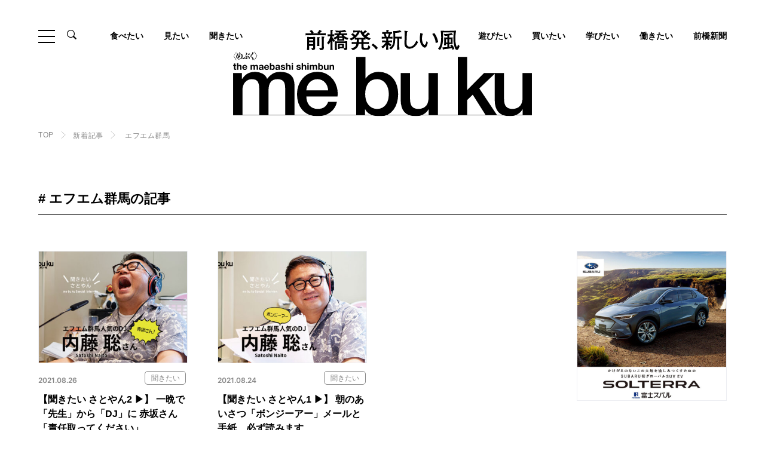

--- FILE ---
content_type: text/html; charset=UTF-8
request_url: https://mebuku.city/tag/fmgunma/
body_size: 19550
content:
<!DOCTYPE html>
<html lang="ja">
<head>
	<!-- Google Tag Manager -->
<script>(function(w,d,s,l,i){w[l]=w[l]||[];w[l].push({'gtm.start':
new Date().getTime(),event:'gtm.js'});var f=d.getElementsByTagName(s)[0],
j=d.createElement(s),dl=l!='dataLayer'?'&l='+l:'';j.async=true;j.src=
'https://www.googletagmanager.com/gtm.js?id='+i+dl;f.parentNode.insertBefore(j,f);
})(window,document,'script','dataLayer','GTM-WW92Z3S');</script>
<!-- End Google Tag Manager -->

	  <meta charset="UTF-8">
  <meta http-equiv="X-UA-Compatible" content="IE=edge">
  <meta name="viewport" content="width=device-width, initial-scale=1.0">

  <meta name='robots' content='max-image-preview:large' />
<link rel='dns-prefetch' href='//www.googletagmanager.com' />
<script type="text/javascript" id="wpp-js" src="https://mebuku.city/websys/wp-content/plugins/wordpress-popular-posts/assets/js/wpp.min.js?ver=7.3.6" data-sampling="0" data-sampling-rate="100" data-api-url="https://mebuku.city/wp-json/wordpress-popular-posts" data-post-id="0" data-token="686d2418f9" data-lang="0" data-debug="0"></script>
<link rel="alternate" type="application/rss+xml" title="前橋新聞 - mebuku &raquo; エフエム群馬 タグのフィード" href="https://mebuku.city/tag/fmgunma/feed/" />
<style id='wp-img-auto-sizes-contain-inline-css' type='text/css'>
img:is([sizes=auto i],[sizes^="auto," i]){contain-intrinsic-size:3000px 1500px}
/*# sourceURL=wp-img-auto-sizes-contain-inline-css */
</style>
<style id='wp-emoji-styles-inline-css' type='text/css'>

	img.wp-smiley, img.emoji {
		display: inline !important;
		border: none !important;
		box-shadow: none !important;
		height: 1em !important;
		width: 1em !important;
		margin: 0 0.07em !important;
		vertical-align: -0.1em !important;
		background: none !important;
		padding: 0 !important;
	}
/*# sourceURL=wp-emoji-styles-inline-css */
</style>
<style id='wp-block-library-inline-css' type='text/css'>
:root{--wp-block-synced-color:#7a00df;--wp-block-synced-color--rgb:122,0,223;--wp-bound-block-color:var(--wp-block-synced-color);--wp-editor-canvas-background:#ddd;--wp-admin-theme-color:#007cba;--wp-admin-theme-color--rgb:0,124,186;--wp-admin-theme-color-darker-10:#006ba1;--wp-admin-theme-color-darker-10--rgb:0,107,160.5;--wp-admin-theme-color-darker-20:#005a87;--wp-admin-theme-color-darker-20--rgb:0,90,135;--wp-admin-border-width-focus:2px}@media (min-resolution:192dpi){:root{--wp-admin-border-width-focus:1.5px}}.wp-element-button{cursor:pointer}:root .has-very-light-gray-background-color{background-color:#eee}:root .has-very-dark-gray-background-color{background-color:#313131}:root .has-very-light-gray-color{color:#eee}:root .has-very-dark-gray-color{color:#313131}:root .has-vivid-green-cyan-to-vivid-cyan-blue-gradient-background{background:linear-gradient(135deg,#00d084,#0693e3)}:root .has-purple-crush-gradient-background{background:linear-gradient(135deg,#34e2e4,#4721fb 50%,#ab1dfe)}:root .has-hazy-dawn-gradient-background{background:linear-gradient(135deg,#faaca8,#dad0ec)}:root .has-subdued-olive-gradient-background{background:linear-gradient(135deg,#fafae1,#67a671)}:root .has-atomic-cream-gradient-background{background:linear-gradient(135deg,#fdd79a,#004a59)}:root .has-nightshade-gradient-background{background:linear-gradient(135deg,#330968,#31cdcf)}:root .has-midnight-gradient-background{background:linear-gradient(135deg,#020381,#2874fc)}:root{--wp--preset--font-size--normal:16px;--wp--preset--font-size--huge:42px}.has-regular-font-size{font-size:1em}.has-larger-font-size{font-size:2.625em}.has-normal-font-size{font-size:var(--wp--preset--font-size--normal)}.has-huge-font-size{font-size:var(--wp--preset--font-size--huge)}.has-text-align-center{text-align:center}.has-text-align-left{text-align:left}.has-text-align-right{text-align:right}.has-fit-text{white-space:nowrap!important}#end-resizable-editor-section{display:none}.aligncenter{clear:both}.items-justified-left{justify-content:flex-start}.items-justified-center{justify-content:center}.items-justified-right{justify-content:flex-end}.items-justified-space-between{justify-content:space-between}.screen-reader-text{border:0;clip-path:inset(50%);height:1px;margin:-1px;overflow:hidden;padding:0;position:absolute;width:1px;word-wrap:normal!important}.screen-reader-text:focus{background-color:#ddd;clip-path:none;color:#444;display:block;font-size:1em;height:auto;left:5px;line-height:normal;padding:15px 23px 14px;text-decoration:none;top:5px;width:auto;z-index:100000}html :where(.has-border-color){border-style:solid}html :where([style*=border-top-color]){border-top-style:solid}html :where([style*=border-right-color]){border-right-style:solid}html :where([style*=border-bottom-color]){border-bottom-style:solid}html :where([style*=border-left-color]){border-left-style:solid}html :where([style*=border-width]){border-style:solid}html :where([style*=border-top-width]){border-top-style:solid}html :where([style*=border-right-width]){border-right-style:solid}html :where([style*=border-bottom-width]){border-bottom-style:solid}html :where([style*=border-left-width]){border-left-style:solid}html :where(img[class*=wp-image-]){height:auto;max-width:100%}:where(figure){margin:0 0 1em}html :where(.is-position-sticky){--wp-admin--admin-bar--position-offset:var(--wp-admin--admin-bar--height,0px)}@media screen and (max-width:600px){html :where(.is-position-sticky){--wp-admin--admin-bar--position-offset:0px}}

/*# sourceURL=wp-block-library-inline-css */
</style><style id='global-styles-inline-css' type='text/css'>
:root{--wp--preset--aspect-ratio--square: 1;--wp--preset--aspect-ratio--4-3: 4/3;--wp--preset--aspect-ratio--3-4: 3/4;--wp--preset--aspect-ratio--3-2: 3/2;--wp--preset--aspect-ratio--2-3: 2/3;--wp--preset--aspect-ratio--16-9: 16/9;--wp--preset--aspect-ratio--9-16: 9/16;--wp--preset--color--black: #000000;--wp--preset--color--cyan-bluish-gray: #abb8c3;--wp--preset--color--white: #ffffff;--wp--preset--color--pale-pink: #f78da7;--wp--preset--color--vivid-red: #cf2e2e;--wp--preset--color--luminous-vivid-orange: #ff6900;--wp--preset--color--luminous-vivid-amber: #fcb900;--wp--preset--color--light-green-cyan: #7bdcb5;--wp--preset--color--vivid-green-cyan: #00d084;--wp--preset--color--pale-cyan-blue: #8ed1fc;--wp--preset--color--vivid-cyan-blue: #0693e3;--wp--preset--color--vivid-purple: #9b51e0;--wp--preset--gradient--vivid-cyan-blue-to-vivid-purple: linear-gradient(135deg,rgb(6,147,227) 0%,rgb(155,81,224) 100%);--wp--preset--gradient--light-green-cyan-to-vivid-green-cyan: linear-gradient(135deg,rgb(122,220,180) 0%,rgb(0,208,130) 100%);--wp--preset--gradient--luminous-vivid-amber-to-luminous-vivid-orange: linear-gradient(135deg,rgb(252,185,0) 0%,rgb(255,105,0) 100%);--wp--preset--gradient--luminous-vivid-orange-to-vivid-red: linear-gradient(135deg,rgb(255,105,0) 0%,rgb(207,46,46) 100%);--wp--preset--gradient--very-light-gray-to-cyan-bluish-gray: linear-gradient(135deg,rgb(238,238,238) 0%,rgb(169,184,195) 100%);--wp--preset--gradient--cool-to-warm-spectrum: linear-gradient(135deg,rgb(74,234,220) 0%,rgb(151,120,209) 20%,rgb(207,42,186) 40%,rgb(238,44,130) 60%,rgb(251,105,98) 80%,rgb(254,248,76) 100%);--wp--preset--gradient--blush-light-purple: linear-gradient(135deg,rgb(255,206,236) 0%,rgb(152,150,240) 100%);--wp--preset--gradient--blush-bordeaux: linear-gradient(135deg,rgb(254,205,165) 0%,rgb(254,45,45) 50%,rgb(107,0,62) 100%);--wp--preset--gradient--luminous-dusk: linear-gradient(135deg,rgb(255,203,112) 0%,rgb(199,81,192) 50%,rgb(65,88,208) 100%);--wp--preset--gradient--pale-ocean: linear-gradient(135deg,rgb(255,245,203) 0%,rgb(182,227,212) 50%,rgb(51,167,181) 100%);--wp--preset--gradient--electric-grass: linear-gradient(135deg,rgb(202,248,128) 0%,rgb(113,206,126) 100%);--wp--preset--gradient--midnight: linear-gradient(135deg,rgb(2,3,129) 0%,rgb(40,116,252) 100%);--wp--preset--font-size--small: 13px;--wp--preset--font-size--medium: 20px;--wp--preset--font-size--large: 36px;--wp--preset--font-size--x-large: 42px;--wp--preset--spacing--20: 0.44rem;--wp--preset--spacing--30: 0.67rem;--wp--preset--spacing--40: 1rem;--wp--preset--spacing--50: 1.5rem;--wp--preset--spacing--60: 2.25rem;--wp--preset--spacing--70: 3.38rem;--wp--preset--spacing--80: 5.06rem;--wp--preset--shadow--natural: 6px 6px 9px rgba(0, 0, 0, 0.2);--wp--preset--shadow--deep: 12px 12px 50px rgba(0, 0, 0, 0.4);--wp--preset--shadow--sharp: 6px 6px 0px rgba(0, 0, 0, 0.2);--wp--preset--shadow--outlined: 6px 6px 0px -3px rgb(255, 255, 255), 6px 6px rgb(0, 0, 0);--wp--preset--shadow--crisp: 6px 6px 0px rgb(0, 0, 0);}:where(.is-layout-flex){gap: 0.5em;}:where(.is-layout-grid){gap: 0.5em;}body .is-layout-flex{display: flex;}.is-layout-flex{flex-wrap: wrap;align-items: center;}.is-layout-flex > :is(*, div){margin: 0;}body .is-layout-grid{display: grid;}.is-layout-grid > :is(*, div){margin: 0;}:where(.wp-block-columns.is-layout-flex){gap: 2em;}:where(.wp-block-columns.is-layout-grid){gap: 2em;}:where(.wp-block-post-template.is-layout-flex){gap: 1.25em;}:where(.wp-block-post-template.is-layout-grid){gap: 1.25em;}.has-black-color{color: var(--wp--preset--color--black) !important;}.has-cyan-bluish-gray-color{color: var(--wp--preset--color--cyan-bluish-gray) !important;}.has-white-color{color: var(--wp--preset--color--white) !important;}.has-pale-pink-color{color: var(--wp--preset--color--pale-pink) !important;}.has-vivid-red-color{color: var(--wp--preset--color--vivid-red) !important;}.has-luminous-vivid-orange-color{color: var(--wp--preset--color--luminous-vivid-orange) !important;}.has-luminous-vivid-amber-color{color: var(--wp--preset--color--luminous-vivid-amber) !important;}.has-light-green-cyan-color{color: var(--wp--preset--color--light-green-cyan) !important;}.has-vivid-green-cyan-color{color: var(--wp--preset--color--vivid-green-cyan) !important;}.has-pale-cyan-blue-color{color: var(--wp--preset--color--pale-cyan-blue) !important;}.has-vivid-cyan-blue-color{color: var(--wp--preset--color--vivid-cyan-blue) !important;}.has-vivid-purple-color{color: var(--wp--preset--color--vivid-purple) !important;}.has-black-background-color{background-color: var(--wp--preset--color--black) !important;}.has-cyan-bluish-gray-background-color{background-color: var(--wp--preset--color--cyan-bluish-gray) !important;}.has-white-background-color{background-color: var(--wp--preset--color--white) !important;}.has-pale-pink-background-color{background-color: var(--wp--preset--color--pale-pink) !important;}.has-vivid-red-background-color{background-color: var(--wp--preset--color--vivid-red) !important;}.has-luminous-vivid-orange-background-color{background-color: var(--wp--preset--color--luminous-vivid-orange) !important;}.has-luminous-vivid-amber-background-color{background-color: var(--wp--preset--color--luminous-vivid-amber) !important;}.has-light-green-cyan-background-color{background-color: var(--wp--preset--color--light-green-cyan) !important;}.has-vivid-green-cyan-background-color{background-color: var(--wp--preset--color--vivid-green-cyan) !important;}.has-pale-cyan-blue-background-color{background-color: var(--wp--preset--color--pale-cyan-blue) !important;}.has-vivid-cyan-blue-background-color{background-color: var(--wp--preset--color--vivid-cyan-blue) !important;}.has-vivid-purple-background-color{background-color: var(--wp--preset--color--vivid-purple) !important;}.has-black-border-color{border-color: var(--wp--preset--color--black) !important;}.has-cyan-bluish-gray-border-color{border-color: var(--wp--preset--color--cyan-bluish-gray) !important;}.has-white-border-color{border-color: var(--wp--preset--color--white) !important;}.has-pale-pink-border-color{border-color: var(--wp--preset--color--pale-pink) !important;}.has-vivid-red-border-color{border-color: var(--wp--preset--color--vivid-red) !important;}.has-luminous-vivid-orange-border-color{border-color: var(--wp--preset--color--luminous-vivid-orange) !important;}.has-luminous-vivid-amber-border-color{border-color: var(--wp--preset--color--luminous-vivid-amber) !important;}.has-light-green-cyan-border-color{border-color: var(--wp--preset--color--light-green-cyan) !important;}.has-vivid-green-cyan-border-color{border-color: var(--wp--preset--color--vivid-green-cyan) !important;}.has-pale-cyan-blue-border-color{border-color: var(--wp--preset--color--pale-cyan-blue) !important;}.has-vivid-cyan-blue-border-color{border-color: var(--wp--preset--color--vivid-cyan-blue) !important;}.has-vivid-purple-border-color{border-color: var(--wp--preset--color--vivid-purple) !important;}.has-vivid-cyan-blue-to-vivid-purple-gradient-background{background: var(--wp--preset--gradient--vivid-cyan-blue-to-vivid-purple) !important;}.has-light-green-cyan-to-vivid-green-cyan-gradient-background{background: var(--wp--preset--gradient--light-green-cyan-to-vivid-green-cyan) !important;}.has-luminous-vivid-amber-to-luminous-vivid-orange-gradient-background{background: var(--wp--preset--gradient--luminous-vivid-amber-to-luminous-vivid-orange) !important;}.has-luminous-vivid-orange-to-vivid-red-gradient-background{background: var(--wp--preset--gradient--luminous-vivid-orange-to-vivid-red) !important;}.has-very-light-gray-to-cyan-bluish-gray-gradient-background{background: var(--wp--preset--gradient--very-light-gray-to-cyan-bluish-gray) !important;}.has-cool-to-warm-spectrum-gradient-background{background: var(--wp--preset--gradient--cool-to-warm-spectrum) !important;}.has-blush-light-purple-gradient-background{background: var(--wp--preset--gradient--blush-light-purple) !important;}.has-blush-bordeaux-gradient-background{background: var(--wp--preset--gradient--blush-bordeaux) !important;}.has-luminous-dusk-gradient-background{background: var(--wp--preset--gradient--luminous-dusk) !important;}.has-pale-ocean-gradient-background{background: var(--wp--preset--gradient--pale-ocean) !important;}.has-electric-grass-gradient-background{background: var(--wp--preset--gradient--electric-grass) !important;}.has-midnight-gradient-background{background: var(--wp--preset--gradient--midnight) !important;}.has-small-font-size{font-size: var(--wp--preset--font-size--small) !important;}.has-medium-font-size{font-size: var(--wp--preset--font-size--medium) !important;}.has-large-font-size{font-size: var(--wp--preset--font-size--large) !important;}.has-x-large-font-size{font-size: var(--wp--preset--font-size--x-large) !important;}
/*# sourceURL=global-styles-inline-css */
</style>

<style id='classic-theme-styles-inline-css' type='text/css'>
/*! This file is auto-generated */
.wp-block-button__link{color:#fff;background-color:#32373c;border-radius:9999px;box-shadow:none;text-decoration:none;padding:calc(.667em + 2px) calc(1.333em + 2px);font-size:1.125em}.wp-block-file__button{background:#32373c;color:#fff;text-decoration:none}
/*# sourceURL=/wp-includes/css/classic-themes.min.css */
</style>
<link rel='stylesheet' id='wordpress-popular-posts-css-css' href='https://mebuku.city/websys/wp-content/plugins/wordpress-popular-posts/assets/css/wpp.css?ver=7.3.6' type='text/css' media='all' />
<script type="text/javascript" src="https://mebuku.city/websys/wp-includes/js/jquery/jquery.min.js?ver=3.7.1" id="jquery-core-js"></script>
<script type="text/javascript" src="https://mebuku.city/websys/wp-includes/js/jquery/jquery-migrate.min.js?ver=3.4.1" id="jquery-migrate-js"></script>
<script type="text/javascript" id="3d-flip-book-client-locale-loader-js-extra">
/* <![CDATA[ */
var FB3D_CLIENT_LOCALE = {"ajaxurl":"https://mebuku.city/websys/wp-admin/admin-ajax.php","dictionary":{"Table of contents":"Table of contents","Close":"Close","Bookmarks":"Bookmarks","Thumbnails":"Thumbnails","Search":"Search","Share":"Share","Facebook":"Facebook","Twitter":"Twitter","Email":"Email","Play":"Play","Previous page":"Previous page","Next page":"Next page","Zoom in":"Zoom in","Zoom out":"Zoom out","Fit view":"Fit view","Auto play":"Auto play","Full screen":"Full screen","More":"More","Smart pan":"Smart pan","Single page":"Single page","Sounds":"Sounds","Stats":"Stats","Print":"Print","Download":"Download","Goto first page":"Goto first page","Goto last page":"Goto last page"},"images":"https://mebuku.city/websys/wp-content/plugins/interactive-3d-flipbook-powered-physics-engine/assets/images/","jsData":{"urls":[],"posts":{"ids_mis":[],"ids":[]},"pages":[],"firstPages":[],"bookCtrlProps":[],"bookTemplates":[]},"key":"3d-flip-book","pdfJS":{"pdfJsLib":"https://mebuku.city/websys/wp-content/plugins/interactive-3d-flipbook-powered-physics-engine/assets/js/pdf.min.js?ver=4.3.136","pdfJsWorker":"https://mebuku.city/websys/wp-content/plugins/interactive-3d-flipbook-powered-physics-engine/assets/js/pdf.worker.js?ver=4.3.136","stablePdfJsLib":"https://mebuku.city/websys/wp-content/plugins/interactive-3d-flipbook-powered-physics-engine/assets/js/stable/pdf.min.js?ver=2.5.207","stablePdfJsWorker":"https://mebuku.city/websys/wp-content/plugins/interactive-3d-flipbook-powered-physics-engine/assets/js/stable/pdf.worker.js?ver=2.5.207","pdfJsCMapUrl":"https://mebuku.city/websys/wp-content/plugins/interactive-3d-flipbook-powered-physics-engine/assets/cmaps/"},"cacheurl":"https://mebuku.city/websys/wp-content/uploads/3d-flip-book/cache/","pluginsurl":"https://mebuku.city/websys/wp-content/plugins/","pluginurl":"https://mebuku.city/websys/wp-content/plugins/interactive-3d-flipbook-powered-physics-engine/","thumbnailSize":{"width":"220","height":"220"},"version":"1.16.17"};
//# sourceURL=3d-flip-book-client-locale-loader-js-extra
/* ]]> */
</script>
<script type="text/javascript" src="https://mebuku.city/websys/wp-content/plugins/interactive-3d-flipbook-powered-physics-engine/assets/js/client-locale-loader.js?ver=1.16.17" id="3d-flip-book-client-locale-loader-js" async="async" data-wp-strategy="async"></script>
<link rel="https://api.w.org/" href="https://mebuku.city/wp-json/" /><link rel="alternate" title="JSON" type="application/json" href="https://mebuku.city/wp-json/wp/v2/tags/221" /><link rel="EditURI" type="application/rsd+xml" title="RSD" href="https://mebuku.city/websys/xmlrpc.php?rsd" />
<meta name="generator" content="WordPress 6.9" />
<meta name="generator" content="Site Kit by Google 1.170.0" />            <style id="wpp-loading-animation-styles">@-webkit-keyframes bgslide{from{background-position-x:0}to{background-position-x:-200%}}@keyframes bgslide{from{background-position-x:0}to{background-position-x:-200%}}.wpp-widget-block-placeholder,.wpp-shortcode-placeholder{margin:0 auto;width:60px;height:3px;background:#dd3737;background:linear-gradient(90deg,#dd3737 0%,#571313 10%,#dd3737 100%);background-size:200% auto;border-radius:3px;-webkit-animation:bgslide 1s infinite linear;animation:bgslide 1s infinite linear}</style>
            		<style type="text/css" id="wp-custom-css">
			.enkaku dl {
  display: flex;
  flex-wrap: wrap;
  justify-content: space-between;
}

.enkaku dl dt {
  text-align: right;
  width: 8.5em;
  padding: 0.5em 1.0em 0.5em 0.5em;
  position: relative;
}

.enkaku dl dt::after {
  content: '●';
  position: absolute;
  right: -0.55em;
  top: 5px;
  font-size: 18px;
  color: green;
}

.enkaku dl dd {
  width: calc(100% - 8.5em);
  padding: 0.5em 1.2em 3.0em;
  border-left: 2px solid #ccc;
}

.enkaku dl dd h2 {
  font-size: 22px;
  font-weight: bold;
  margin: 0 0 5px;
}

.enkaku dd p{
	text-indent:0em !important;
	line-height:1.5em !important;
}

.component-text.-bg {
    background: #f5f5f5 !important;
}



@media screen and (min-width: 750px){
	.bnrArea__block {
  
    margin-bottom: 50px;
}
	
}
		</style>
		              
      


<title>エフエム群馬の記事一覧｜前橋発、新しい風 「めぶく」街 。前橋の様々な話題を取り扱う前橋新聞-mebukuです。</title>
<meta name="description" content="前橋の様々な話題を取り扱っている前橋新聞「mebuku」がお届けする前橋のエフエム群馬の記事一覧です。前橋での出来事や話題を探すならここ。前橋に住んでいる方だけでなく、旅行や買い物などで前橋に訪れる方にも楽しんでいただける記事を掲載しております。" />
<meta name="keyword" content="前橋,観光,グルメ,暮らし,mebuku,新聞,ショッピング,イベント,ニュース,インタビュー,歴史,芸術,文化,旅行" />
<meta property="og:title" content="エフエム群馬の記事一覧｜前橋発、新しい風 「めぶく」街 。前橋の様々な話題を取り扱う前橋新聞-mebukuです。" />
<meta property="og:type" content="website" />
<meta property="og:url" content="https://mebuku.city/tag/fmgunma/" />
<meta property="og:image" content="https://mebuku.city/ogp.jpg" />
<meta property="og:site_name" content="前橋新聞-mebuku | 前橋発、新しい風 「めぶく」街 。前橋の様々な話題を取り扱います。" />
<meta property="og:description" content="前橋の様々な話題を取り扱っている前橋新聞「mebuku」がお届けする前橋のエフエム群馬の記事一覧です。前橋での出来事や話題を探すならここ。前橋に住んでいる方だけでなく、旅行や買い物などで前橋に訪れる方にも楽しんでいただける記事を掲載しております。" />
  
	<link rel="icon" href="https://mebuku.city/favicon.jpg" sizes="32x32" />
  <link rel="icon" href="https://mebuku.city/favicon.jpg-192x192.jpg" sizes="192x192" />
  <link rel="apple-touch-icon" href="https://mebuku.city/favicon.jpg-180x180.jpg" />

  
	<link rel="stylesheet" href="https://mebuku.city/websys/wp-content/themes/mebuku/assets/fonts/icon/style.css">

  		    <link rel="stylesheet" href="https://mebuku.city/websys/wp-content/themes/mebuku/assets/libs/slick/slick-theme.css">
    <link rel="stylesheet" href="https://mebuku.city/websys/wp-content/themes/mebuku/assets/libs/slick/slick.css">
    <link rel="stylesheet" href="https://mebuku.city/websys/wp-content/themes/mebuku/assets/css/news.css">
		
	  	<!-- Global site tag (gtag.js) - Google Analytics -->
<script async src="https://www.googletagmanager.com/gtag/js?id=G-5QNV95EKF3"></script>
<script>
  window.dataLayer = window.dataLayer || [];
  function gtag(){dataLayer.push(arguments);}
  gtag('js', new Date());

  gtag('config', 'G-5QNV95EKF3');
</script>
</head>
<body class="is-scrolltop">
	<!-- Google Tag Manager (noscript) -->
<noscript><iframe src="https://www.googletagmanager.com/ns.html?id=GTM-WW92Z3S"
height="0" width="0" style="display:none;visibility:hidden"></iframe></noscript>
<!-- End Google Tag Manager (noscript) -->
		<div class="drawer__bg"></div>
<header class="hd">
  <div class="hd__top l-inner-ex">
    <div class="hd__top__head">
      <div class="ham" id="js-ham">
        <span class="ham__item"></span>
        <span class="ham__item"></span>
        <span class="ham__item"></span>
      </div>
      <div class="hdSearch">
        <div class="hdSearch__btn"><span class="icon__zoom"></span></div>
        <div class="hdSearch__content">
          <div class="hdSearch__inner">
            <form action="https://mebuku.city/" method="get" role="search" class="searchform">
              <input type="hidden" name="post_type" value="post">
              <div class="hdSearchKeyword">
                <input class="hdSearchKeyword__input" id="s" type="search" name="s" class="input" placeholder="キーワードを入力" value="">
                <button type="submit" name="submit" class="hdSearchKeyword__submit" value="検索"></button>
              </div>
            </form>
          </div>
        </div>
      </div>
    </div>
        <a class="hd__logo" href="https://mebuku.city/"><img src="https://mebuku.city/websys/wp-content/themes/mebuku/assets/img/common/logo.svg" alt="前橋発、新しい風。the maebashi shimbun mebuku〈めぶく〉。"></a>
      </div>
    <div class="hd__body l-inner-ex">
    <nav class="gnav">
      <ul class="gnav__list">
        <li class="gnav__item"><a class="gnav__anc" href="https://mebuku.city/gourmet/">食べたい</a></li>
        <li class="gnav__item"><a class="gnav__anc" href="https://mebuku.city/category/watch/">見たい</a></li>
        <li class="gnav__item"><a class="gnav__anc" href="https://mebuku.city/category/interview/">聞きたい</a></li>

        <li class="gnav__item"><a class="gnav__anc" href="https://mebuku.city/category/play/">遊びたい</a></li>
        		    		  <li class="gnav__item"><a class="gnav__anc" href="https://mebuku.city/category/shop/">買いたい</a></li>
        
		         <li class="gnav__item"><a class="gnav__anc" href="https://mebuku.city/category/study/">学びたい</a></li>
        		           <li class="gnav__item"><a class="gnav__anc" href="https://mebuku.city/category/work/">働きたい</a></li>
              <li class="gnav__item"><a class="gnav__anc" href="https://mebuku.city/category/newspaper/">前橋新聞</a></li>

      </ul>
    </nav>
  </div>
    <div class="hd__foot hdNav">
    <div class="l-inner-md hdNav__inner">
      <div class="hdNav__content">
        <div class="hdSitemap">
          <div class="hdSitemap__block">
            <dl class="hdSitemap__card">
              <dt class="hdSitemap__term">ARTICLE</dt>
              <dd class="hdSitemap__desc">
                <div class="hdSitemap__row">
                  <ul class="hdSitemap__list">
                    <li class="hdSitemap__item"><a class="hdSitemap__anc" href="https://mebuku.city/news/">最新記事</a></li>
                  </ul>
                </div>
                <div class="hdSitemap__row">
                  <ul class="hdSitemap__list">
                    <li class="hdSitemap__item"><a class="hdSitemap__anc" href="https://mebuku.city/gourmet/">食べたい</a></li>
                                        <li class="hdSitemap__item"><a class="hdSitemap__anc" href="https://mebuku.city/category/news/">NEWS</a></li>
                                        <li class="hdSitemap__item"><a class="hdSitemap__anc" href="https://mebuku.city/category/watch/">見たい</a></li>
                                        <li class="hdSitemap__item"><a class="hdSitemap__anc" href="https://mebuku.city/category/shop/">買いたい</a></li>
                                        <li class="hdSitemap__item"><a class="hdSitemap__anc" href="https://mebuku.city/category/interview/">聞きたい</a></li>
                                        <li class="hdSitemap__item"><a class="hdSitemap__anc" href="https://mebuku.city/category/play/">遊びたい</a></li>
                                        <li class="hdSitemap__item"><a class="hdSitemap__anc" href="https://mebuku.city/category/work/">働きたい</a></li>
                                        <li class="hdSitemap__item"><a class="hdSitemap__anc" href="https://mebuku.city/category/newspaper/">前橋新聞</a></li>
                                        <li class="hdSitemap__item"><a class="hdSitemap__anc" href="https://mebuku.city/category/digitalbook/">デジタルブック</a></li>
                                        <li class="hdSitemap__item"><a class="hdSitemap__anc" href="https://mebuku.city/category/study/">学びたい</a></li>
                                      </ul>
                  <ul class="hdSitemap__list">
                    <li class="hdSitemap__item"><a class="hdSitemap__anc" href="https://mebuku.city/special/">特集・連載</a></li>
                  </ul>
                </div>
              </dd>
            </dl>
          </div>
          <div class="hdSitemap__block">
            <dl class="hdSitemap__card">
              <dt class="hdSitemap__term">INFORMATION</dt>
              <dd class="hdSitemap__desc">
                <ul class="hdSitemap__list">
                  <li class="hdSitemap__item"><a class="hdSitemap__anc" href="https://mebuku.city/about/">前橋新聞mebukuについて</a></li>
                  <li class="hdSitemap__item"><a class="hdSitemap__anc" href="https://mebuku.city/information/">編集部からのお知らせ</a></li>
                  <li class="hdSitemap__item"><a class="hdSitemap__anc" href="https://mebuku.city/partner/">パートナー企業</a></li>
                  <li class="hdSitemap__item"><a class="hdSitemap__anc" href="https://mebuku.city/recruitment/">パートナー募集のお知らせ</a></li>
                  <li class="hdSitemap__item"><a class="hdSitemap__anc" href="https://mebuku.city/contact/">お問い合わせ</a></li>
                </ul>
              </dd>
            </dl>
                                                <dl class="hdSitemap__card">
              <dt class="hdSitemap__term">LINKS</dt>
              <dd class="hdSitemap__desc">
                <ul class="hdSitemapLinks">
                                                                        <li class="hdSitemapLinks__item"><a class="hdSitemapLinks__anc" href="https://www.igoo.info/" target="_blank"><img src="https://mebuku.city/websys/wp-content/uploads/2022/04/igoo-1.jpg" alt="igoo"></a></li>
                                                      <li class="hdSitemapLinks__item"><a class="hdSitemapLinks__anc" href="https://www.maebashi-cvb.com/" target="_blank"><img src="https://mebuku.city/websys/wp-content/uploads/2022/04/mcvb.jpg" alt="前橋まるごとガイド"></a></li>
                                                    </ul>
              </dd>
            </dl>
                                  </div>
        </div>
        <div class="hdNav__foot">
          <div class="hdNavSns">
            <ul class="sns__list">
  <li class="sns__item"><a class="sns__anc" href="https://www.facebook.com/maebashi.news" target="_blank"><span class="icon__sns-facebook"></span></a></li>
  <li class="sns__item"><a class="sns__anc" href="https://www.instagram.com/maebashi.mebuku/" target="_blank"><span class="icon__sns-instagram"></span></a></li>
  <li class="sns__item"><a class="sns__anc" href="https://www.youtube.com/@mebuku-tv2234" target="_blank"><span class="icon__sns-youtube"></span></a></li>
  <li class="sns__item"><a class="sns__anc" href="https://mobile.twitter.com/mebuku2" target="_blank"><span class="icon__sns-x"></span></a></li>
</ul>          </div>
          <div class="hdNavSnsBook">
                                                            <div class="hdNavSnsBook__img"><img src="https://mebuku.city/websys/wp-content/uploads/2025/10/プレゼンテーション2-750x557.jpg" alt=""></div>
                                    <div class="hdNavSnsBook__foot"><a class="btn -sm -white" href="https://mebuku.city/category/digitalbook/">デジタルブックはこちら</a></div>
          </div>
        </div>
      </div>
    </div>
  </div>
</header>
<main class="l-main">
	<div class="breadcrumb">
		<div class="l-inner-md breadcrumb__inner">
			<ul class="breadcrumb__list">
				<li class="breadcrumb__item"><a class="breadcrumb__anc" href="https://mebuku.city/">TOP</a></li>
				<li class="breadcrumb__item"><a class="breadcrumb__anc" href="https://mebuku.city/news/">新着記事</a></li>
				<li class="breadcrumb__item">  エフエム群馬</li>
			</ul>
		</div>
	</div>
  <div class="sec__head">
    <div class="l-inner-md">
      <h1 class="tagHead__title">#  エフエム群馬の記事</h1>
    </div>
  </div>
    <div class="l-row">
    <div class="l-content">
                                          <ul class="articleList -col3">
        
                  <li class="articleList__item">
  <a class="articleList__anc" href="https://mebuku.city/news/interview/post-1974/">
    <div class="articleList__img">
            <img class="scale" src="https://mebuku.city/websys/wp-content/uploads/2022/04/naitou-header02-375x281.jpg" alt="【聞きたい さとやん2 ▶︎】
一晩で「先生」から「DJ」に 赤坂さん「責任取ってください」">
    </div>
    <div class="articleList__head">
      <p class="articleList__day">2021.08.26</p>
      <ul class="category articleList__category"><li class="category__item"><span class="nolink">聞きたい</span></li></ul>    </div>
    <h2 class="articleList__title">【聞きたい さとやん2 ▶︎】
一晩で「先生」から「DJ」に 赤坂さん「責任取ってください」</h2>
    <ul class="tag articleList__tag"><li class="tag__item"><span class="nolink">エフエム群馬</span></li></ul>  </a>
</li>

                  
                  <li class="articleList__item">
  <a class="articleList__anc" href="https://mebuku.city/news/interview/post-1968/">
    <div class="articleList__img">
            <img class="scale" src="https://mebuku.city/websys/wp-content/uploads/2021/08/naitou06.-375x281.jpg" alt="【聞きたい さとやん1 ▶︎】
朝のあいさつ「ボンジーアー」メールと手紙、必ず読みます">
    </div>
    <div class="articleList__head">
      <p class="articleList__day">2021.08.24</p>
      <ul class="category articleList__category"><li class="category__item"><span class="nolink">聞きたい</span></li></ul>    </div>
    <h2 class="articleList__title">【聞きたい さとやん1 ▶︎】
朝のあいさつ「ボンジーアー」メールと手紙、必ず読みます</h2>
    <ul class="tag articleList__tag"><li class="tag__item"><span class="nolink">エフエム群馬</span></li></ul>  </a>
</li>

                  
                </ul>
          <div class="articleBnr">
  <a class="articleBnr__item" href="https://www.j-com.co.jp/">
    <img src="https://mebuku.city/websys/wp-content/uploads/2025/06/912-235-安全安価-日本通信SIM.jpg" alt="">
  </a>
</div>
        
                </div>
    <aside class="l-side">
            <div class="sideBlock sideBnr">
    <a class="sideBnr__item" href="https://www.fujisubaru.co.jp/"><img src="https://mebuku.city/websys/wp-content/uploads/2022/04/220428_mebuku_690px_690px_02-01.jpg" alt="富士スバル様"></a>
  </div>
          <div class="sideBlock">
    <h2 class="sideBlock__title">カテゴリ</h2>
    <ul class="sideCategoryList">
      <li class="sideCategoryList__item"><a href="https://mebuku.city/news/" class="sideCategoryList__anc">すべて</a></li>
            <li class="sideCategoryList__item"><a href="https://mebuku.city/category/news/" class="sideCategoryList__anc">NEWS</a></li>
            <li class="sideCategoryList__item"><a href="https://mebuku.city/category/watch/" class="sideCategoryList__anc">見たい</a></li>
            <li class="sideCategoryList__item"><a href="https://mebuku.city/category/shop/" class="sideCategoryList__anc">買いたい</a></li>
            <li class="sideCategoryList__item"><a href="https://mebuku.city/category/interview/" class="sideCategoryList__anc">聞きたい</a></li>
            <li class="sideCategoryList__item"><a href="https://mebuku.city/category/play/" class="sideCategoryList__anc">遊びたい</a></li>
            <li class="sideCategoryList__item"><a href="https://mebuku.city/category/work/" class="sideCategoryList__anc">働きたい</a></li>
            <li class="sideCategoryList__item"><a href="https://mebuku.city/category/newspaper/" class="sideCategoryList__anc">前橋新聞</a></li>
            <li class="sideCategoryList__item"><a href="https://mebuku.city/category/digitalbook/" class="sideCategoryList__anc">デジタルブック</a></li>
            <li class="sideCategoryList__item"><a href="https://mebuku.city/category/study/" class="sideCategoryList__anc">学びたい</a></li>
          </ul>
  </div>
    <div class="sideBlock sideRanking">
    <h2 class="sideRanking__title">ranking</h2>
    <ul class="sideArticle__list">
      <ul class="wpp-list">
<li class="sideArticle__item">
              <div class="sideArticle__img"><a href="https://mebuku.city/news/shop/post-55782/" target="_self"><img src="https://mebuku.city/websys/wp-content/uploads/wordpress-popular-posts/55782-featured-375x281.jpg" srcset="https://mebuku.city/websys/wp-content/uploads/wordpress-popular-posts/55782-featured-375x281.jpg, https://mebuku.city/websys/wp-content/uploads/wordpress-popular-posts/55782-featured-375x281@1.5x.jpg 1.5x, https://mebuku.city/websys/wp-content/uploads/wordpress-popular-posts/55782-featured-375x281@2x.jpg 2x, https://mebuku.city/websys/wp-content/uploads/wordpress-popular-posts/55782-featured-375x281@2.5x.jpg 2.5x, https://mebuku.city/websys/wp-content/uploads/wordpress-popular-posts/55782-featured-375x281@3x.jpg 3x" width="375" height="281" alt="" class="wpp-thumbnail wpp_featured wpp_cached_thumb" decoding="async" loading="lazy"></a></div>
              <p class="sideArticle__title"><a class="sideArticle__anc" href="https://mebuku.city/news/shop/post-55782/">ヤマダ高級家具アウトレット前橋店 ２月15日で閉店　売り尽くし開催</a></p>
            </li>
<li class="sideArticle__item">
              <div class="sideArticle__img"><a href="https://mebuku.city/news/play/post-55825/" target="_self"><img src="https://mebuku.city/websys/wp-content/uploads/wordpress-popular-posts/55825-featured-375x281.jpg" srcset="https://mebuku.city/websys/wp-content/uploads/wordpress-popular-posts/55825-featured-375x281.jpg, https://mebuku.city/websys/wp-content/uploads/wordpress-popular-posts/55825-featured-375x281@1.5x.jpg 1.5x, https://mebuku.city/websys/wp-content/uploads/wordpress-popular-posts/55825-featured-375x281@2x.jpg 2x, https://mebuku.city/websys/wp-content/uploads/wordpress-popular-posts/55825-featured-375x281@2.5x.jpg 2.5x, https://mebuku.city/websys/wp-content/uploads/wordpress-popular-posts/55825-featured-375x281@3x.jpg 3x" width="375" height="281" alt="" class="wpp-thumbnail wpp_featured wpp_cached_thumb" decoding="async" loading="lazy"></a></div>
              <p class="sideArticle__title"><a class="sideArticle__anc" href="https://mebuku.city/news/play/post-55825/">【グルメ散歩⑥】前橋きっての“食いしん坊通り”  インターハイ道路を行く</a></p>
            </li>
<li class="sideArticle__item">
              <div class="sideArticle__img"><a href="https://mebuku.city/news/shop/post-45900-3-2-4-2-2/" target="_self"><img src="https://mebuku.city/websys/wp-content/uploads/wordpress-popular-posts/54948-featured-375x281.jpg" srcset="https://mebuku.city/websys/wp-content/uploads/wordpress-popular-posts/54948-featured-375x281.jpg, https://mebuku.city/websys/wp-content/uploads/wordpress-popular-posts/54948-featured-375x281@1.5x.jpg 1.5x, https://mebuku.city/websys/wp-content/uploads/wordpress-popular-posts/54948-featured-375x281@2x.jpg 2x, https://mebuku.city/websys/wp-content/uploads/wordpress-popular-posts/54948-featured-375x281@2.5x.jpg 2.5x, https://mebuku.city/websys/wp-content/uploads/wordpress-popular-posts/54948-featured-375x281@3x.jpg 3x" width="375" height="281" alt="" class="wpp-thumbnail wpp_featured wpp_cached_thumb" decoding="async" loading="lazy"></a></div>
              <p class="sideArticle__title"><a class="sideArticle__anc" href="https://mebuku.city/news/shop/post-45900-3-2-4-2-2/">【前橋まちなか新聞▶︎103】力を合わせて丸4年！</a></p>
            </li>
<li class="sideArticle__item">
              <div class="sideArticle__img"><a href="https://mebuku.city/news/interview/post-55166/" target="_self"><img src="https://mebuku.city/websys/wp-content/uploads/wordpress-popular-posts/55166-featured-375x281.jpg" srcset="https://mebuku.city/websys/wp-content/uploads/wordpress-popular-posts/55166-featured-375x281.jpg, https://mebuku.city/websys/wp-content/uploads/wordpress-popular-posts/55166-featured-375x281@1.5x.jpg 1.5x, https://mebuku.city/websys/wp-content/uploads/wordpress-popular-posts/55166-featured-375x281@2x.jpg 2x, https://mebuku.city/websys/wp-content/uploads/wordpress-popular-posts/55166-featured-375x281@2.5x.jpg 2.5x, https://mebuku.city/websys/wp-content/uploads/wordpress-popular-posts/55166-featured-375x281@3x.jpg 3x" width="375" height="281" alt="" class="wpp-thumbnail wpp_featured wpp_cached_thumb" decoding="async" loading="lazy"></a></div>
              <p class="sideArticle__title"><a class="sideArticle__anc" href="https://mebuku.city/news/interview/post-55166/">前橋で洋服と向き合い半世紀  「セレクトショップG」越野祐子さんの生き方</a></p>
            </li>
<li class="sideArticle__item">
              <div class="sideArticle__img"><a href="https://mebuku.city/news/shop/post-55650/" target="_self"><img src="https://mebuku.city/websys/wp-content/uploads/wordpress-popular-posts/55650-featured-375x281.jpg" srcset="https://mebuku.city/websys/wp-content/uploads/wordpress-popular-posts/55650-featured-375x281.jpg, https://mebuku.city/websys/wp-content/uploads/wordpress-popular-posts/55650-featured-375x281@1.5x.jpg 1.5x, https://mebuku.city/websys/wp-content/uploads/wordpress-popular-posts/55650-featured-375x281@2x.jpg 2x, https://mebuku.city/websys/wp-content/uploads/wordpress-popular-posts/55650-featured-375x281@2.5x.jpg 2.5x, https://mebuku.city/websys/wp-content/uploads/wordpress-popular-posts/55650-featured-375x281@3x.jpg 3x" width="375" height="281" alt="" class="wpp-thumbnail wpp_featured wpp_cached_thumb" decoding="async" loading="lazy"></a></div>
              <p class="sideArticle__title"><a class="sideArticle__anc" href="https://mebuku.city/news/shop/post-55650/">「前橋のまちづくり」に寄付を ふるさと納税型CFを募集</a></p>
            </li>

</ul>    </ul>
  </div>
              <div class="sideBlock sideBnr">
    <a class="sideBnr__item" href="https://www.nexus-group.jp/"><img src="https://mebuku.city/websys/wp-content/uploads/2022/04/NEXUS-1.jpg" alt="NEXUS様"></a>
  </div>
              <div class="sideBlock sideBnr">
    <a class="sideBnr__item" href="https://central-s.co.jp/"><img src="https://mebuku.city/websys/wp-content/uploads/2022/04/centralservice.jpg" alt="セントラルサービス様"></a>
  </div>
      </aside>  </div>
  <aside class="hush">
  <div class="hush__inner">
    <ul class="hush__list" id="js-hush">
            <li class="hush__item"><a class="hush__anc" href="https://mebuku.city/tag/%e5%af%be%e8%a9%b1%e5%9e%8b%e3%82%a2%e3%83%bc%e3%83%88%e9%91%91%e8%b3%9e%e3%83%a9%e3%83%9c/">#対話型アート鑑賞ラボ</a></li>
            <li class="hush__item"><a class="hush__anc" href="https://mebuku.city/tag/%e3%83%87%e3%82%b8%e3%82%bf%e3%83%ab%e3%83%96%e3%83%83%e3%82%af/">#デジタルブック</a></li>
            <li class="hush__item"><a class="hush__anc" href="https://mebuku.city/tag/%e5%89%8d%e6%a9%8b%e3%81%be%e3%81%a1%e3%81%aa%e3%81%8b%e6%96%b0%e8%81%9e/">#前橋まちなか新聞</a></li>
            <li class="hush__item"><a class="hush__anc" href="https://mebuku.city/tag/%e6%95%b7%e5%b3%b6%e5%85%ac%e5%9c%92/">#敷島公園</a></li>
            <li class="hush__item"><a class="hush__anc" href="https://mebuku.city/tag/%ef%bd%92%ef%bd%8f%ef%bd%87%ef%bd%95%ef%bd%85/">#ＲＯＧＵＥ</a></li>
            <li class="hush__item"><a class="hush__anc" href="https://mebuku.city/tag/%e3%82%ae%e3%82%bf%e3%83%aa%e3%82%b9%e3%83%88/">#ギタリスト</a></li>
            <li class="hush__item"><a class="hush__anc" href="https://mebuku.city/tag/%e3%82%ab%e3%83%ac%e3%83%bc/">#カレー</a></li>
            <li class="hush__item"><a class="hush__anc" href="https://mebuku.city/tag/%e7%94%b2%e5%ad%90%e5%9c%92/">#甲子園</a></li>
            <li class="hush__item"><a class="hush__anc" href="https://mebuku.city/tag/%e6%a1%90%e7%94%9f%e9%ab%98%e6%a0%a1/">#桐生高校</a></li>
            <li class="hush__item"><a class="hush__anc" href="https://mebuku.city/tag/%e5%a0%80%e7%94%b0%e3%81%82%e3%81%91%e3%81%bf/">#堀田あけみ</a></li>
            <li class="hush__item"><a class="hush__anc" href="https://mebuku.city/tag/%e3%82%af%e3%83%a9%e3%82%a6%e3%83%89%e3%83%95%e3%82%a1%e3%83%b3%e3%83%87%e3%82%a3%e3%83%b3/">#クラウドファンディン</a></li>
            <li class="hush__item"><a class="hush__anc" href="https://mebuku.city/tag/%e3%83%9b%e3%83%83%e3%83%97/">#ホップ</a></li>
            <li class="hush__item"><a class="hush__anc" href="https://mebuku.city/tag/%e3%83%93%e3%83%bc%e3%83%ab/">#ビール</a></li>
            <li class="hush__item"><a class="hush__anc" href="https://mebuku.city/tag/%e5%89%8d%e6%a9%8b%e4%b8%ad%e5%bf%83%e5%95%86%e5%ba%97%e8%a1%97%e5%8d%94%e5%90%8c%e7%b5%84%e5%90%88/">#前橋中心商店街協同組合</a></li>
            <li class="hush__item"><a class="hush__anc" href="https://mebuku.city/tag/%e8%95%8e%e9%ba%a6%e5%ba%97/">#蕎麦店</a></li>
            <li class="hush__item"><a class="hush__anc" href="https://mebuku.city/tag/%e9%96%89%e5%ba%97/">#閉店</a></li>
            <li class="hush__item"><a class="hush__anc" href="https://mebuku.city/tag/%e8%ac%9b%e6%bc%94%e4%bc%9a/">#講演会</a></li>
            <li class="hush__item"><a class="hush__anc" href="https://mebuku.city/tag/%e3%83%88%e3%83%bc%e3%82%af%e3%82%bb%e3%83%83%e3%82%b7%e3%83%a7%e3%83%b3/">#トークセッション</a></li>
            <li class="hush__item"><a class="hush__anc" href="https://mebuku.city/tag/%e3%83%aa%e3%83%bc%e3%83%80%e3%83%bc/">#リーダー</a></li>
            <li class="hush__item"><a class="hush__anc" href="https://mebuku.city/tag/%e6%ad%a6%e7%94%b0%e8%96%ac%e5%93%81%e5%b7%a5%e6%a5%ad/">#武田薬品工業</a></li>
            <li class="hush__item"><a class="hush__anc" href="https://mebuku.city/tag/%e8%b5%b7%e6%a5%ad%e5%ae%b6%e8%82%b2%e6%88%90/">#起業家育成</a></li>
            <li class="hush__item"><a class="hush__anc" href="https://mebuku.city/tag/%e5%ba%83%e7%80%ac%e5%b7%9d%e6%b2%b3%e7%95%94%e7%b7%91%e5%9c%b0/">#広瀬川河畔緑地</a></li>
            <li class="hush__item"><a class="hush__anc" href="https://mebuku.city/tag/%e7%84%a1%e8%be%b2%e8%96%ac%e9%87%8e%e8%8f%9c/">#無農薬野菜</a></li>
            <li class="hush__item"><a class="hush__anc" href="https://mebuku.city/tag/baseball/">#野球</a></li>
            <li class="hush__item"><a class="hush__anc" href="https://mebuku.city/tag/yakitori/">#焼き鳥</a></li>
            <li class="hush__item"><a class="hush__anc" href="https://mebuku.city/tag/specialexhibition/">#企画展</a></li>
            <li class="hush__item"><a class="hush__anc" href="https://mebuku.city/tag/prints/">#版画</a></li>
            <li class="hush__item"><a class="hush__anc" href="https://mebuku.city/tag/minamicho/">#南町</a></li>
            <li class="hush__item"><a class="hush__anc" href="https://mebuku.city/tag/meat/">#お肉</a></li>
            <li class="hush__item"><a class="hush__anc" href="https://mebuku.city/tag/internationalcuisine/">#多国籍料理</a></li>
            <li class="hush__item"><a class="hush__anc" href="https://mebuku.city/tag/motomachi/">#元町</a></li>
            <li class="hush__item"><a class="hush__anc" href="https://mebuku.city/tag/natureconservation/">#自然保護</a></li>
            <li class="hush__item"><a class="hush__anc" href="https://mebuku.city/tag/donation/">#寄付</a></li>
            <li class="hush__item"><a class="hush__anc" href="https://mebuku.city/tag/daiichiseimei/">#第一生命</a></li>
            <li class="hush__item"><a class="hush__anc" href="https://mebuku.city/tag/ose/">#尾瀬</a></li>
            <li class="hush__item"><a class="hush__anc" href="https://mebuku.city/tag/osenationalpark/">#尾瀬国立公園</a></li>
            <li class="hush__item"><a class="hush__anc" href="https://mebuku.city/tag/fair/">#フェア</a></li>
            <li class="hush__item"><a class="hush__anc" href="https://mebuku.city/tag/tegamisha/">#手紙舎</a></li>
            <li class="hush__item"><a class="hush__anc" href="https://mebuku.city/tag/maskingtape/">#マスキングテープ</a></li>
            <li class="hush__item"><a class="hush__anc" href="https://mebuku.city/tag/aramakicho/">#荒牧町</a></li>
            <li class="hush__item"><a class="hush__anc" href="https://mebuku.city/tag/bentendorishotengai/">#弁天通り商店街</a></li>
            <li class="hush__item"><a class="hush__anc" href="https://mebuku.city/tag/cafebar/">#カフェ＆バー</a></li>
            <li class="hush__item"><a class="hush__anc" href="https://mebuku.city/tag/facebook/">#facebook</a></li>
            <li class="hush__item"><a class="hush__anc" href="https://mebuku.city/tag/instagram/">#instagram</a></li>
            <li class="hush__item"><a class="hush__anc" href="https://mebuku.city/tag/release/">#公開</a></li>
            <li class="hush__item"><a class="hush__anc" href="https://mebuku.city/tag/blog/">#ブログ</a></li>
            <li class="hush__item"><a class="hush__anc" href="https://mebuku.city/tag/babyanimal/">#動物の赤ちゃん</a></li>
            <li class="hush__item"><a class="hush__anc" href="https://mebuku.city/tag/issue/">#創刊</a></li>
            <li class="hush__item"><a class="hush__anc" href="https://mebuku.city/tag/diary/">#日誌</a></li>
            <li class="hush__item"><a class="hush__anc" href="https://mebuku.city/tag/multicreator/">#マルチクリエーター</a></li>
            <li class="hush__item"><a class="hush__anc" href="https://mebuku.city/tag/neewspaper/">#新聞</a></li>
            <li class="hush__item"><a class="hush__anc" href="https://mebuku.city/tag/aubculturemagazine/">#サブカルチャー雑誌</a></li>
            <li class="hush__item"><a class="hush__anc" href="https://mebuku.city/tag/interview/">#インタビュー</a></li>
            <li class="hush__item"><a class="hush__anc" href="https://mebuku.city/tag/gunmachanchi/">#ぐんまちゃん家</a></li>
            <li class="hush__item"><a class="hush__anc" href="https://mebuku.city/tag/ginza/">#東京銀座</a></li>
            <li class="hush__item"><a class="hush__anc" href="https://mebuku.city/tag/servicecenter/">#市民サービスセンター</a></li>
            <li class="hush__item"><a class="hush__anc" href="https://mebuku.city/tag/seton/">#設置</a></li>
            <li class="hush__item"><a class="hush__anc" href="https://mebuku.city/tag/branch/">#支所</a></li>
            <li class="hush__item"><a class="hush__anc" href="https://mebuku.city/tag/viseodistribution/">#動画配信</a></li>
            <li class="hush__item"><a class="hush__anc" href="https://mebuku.city/tag/youtube/">#youtube</a></li>
            <li class="hush__item"><a class="hush__anc" href="https://mebuku.city/tag/published/">#掲載</a></li>
            <li class="hush__item"><a class="hush__anc" href="https://mebuku.city/tag/essey/">#エッセイ</a></li>
            <li class="hush__item"><a class="hush__anc" href="https://mebuku.city/tag/lyallwatson/">#ライアル・ワトソン</a></li>
            <li class="hush__item"><a class="hush__anc" href="https://mebuku.city/tag/video/">#動画</a></li>
            <li class="hush__item"><a class="hush__anc" href="https://mebuku.city/tag/terayamasyuji/">#寺山修司</a></li>
            <li class="hush__item"><a class="hush__anc" href="https://mebuku.city/tag/surprisinghouse/">#ビックリハウス</a></li>
            <li class="hush__item"><a class="hush__anc" href="https://mebuku.city/tag/asianbestrestaurant/">#アジアのベストレストラン</a></li>
            <li class="hush__item"><a class="hush__anc" href="https://mebuku.city/tag/nationalgiographictraveler/">#ナショナル・ジオグラフィック・トラベラー</a></li>
            <li class="hush__item"><a class="hush__anc" href="https://mebuku.city/tag/2021besthotel/">#2021年世界のベストホテル39</a></li>
            <li class="hush__item"><a class="hush__anc" href="https://mebuku.city/tag/printingstudio/">#印刷工房</a></li>
            <li class="hush__item"><a class="hush__anc" href="https://mebuku.city/tag/renovation/">#リノベーション</a></li>
            <li class="hush__item"><a class="hush__anc" href="https://mebuku.city/tag/shareoffice/">#シェアオフィス</a></li>
            <li class="hush__item"><a class="hush__anc" href="https://mebuku.city/tag/commercialcomplex/">#複合型施設</a></li>
            <li class="hush__item"><a class="hush__anc" href="https://mebuku.city/tag/antennashop/">#アンテナショップ</a></li>
            <li class="hush__item"><a class="hush__anc" href="https://mebuku.city/tag/nicon/">#ニコン</a></li>
            <li class="hush__item"><a class="hush__anc" href="https://mebuku.city/tag/macrolens/">#マクロレンズ</a></li>
            <li class="hush__item"><a class="hush__anc" href="https://mebuku.city/tag/craftsman/">#職人</a></li>
            <li class="hush__item"><a class="hush__anc" href="https://mebuku.city/tag/handicraft/">#手仕事</a></li>
            <li class="hush__item"><a class="hush__anc" href="https://mebuku.city/tag/exhibition/">#展示会</a></li>
            <li class="hush__item"><a class="hush__anc" href="https://mebuku.city/tag/ayu/">#アユ</a></li>
            <li class="hush__item"><a class="hush__anc" href="https://mebuku.city/tag/yamame/">#ヤマメ</a></li>
            <li class="hush__item"><a class="hush__anc" href="https://mebuku.city/tag/ugui/">#ウグイ</a></li>
            <li class="hush__item"><a class="hush__anc" href="https://mebuku.city/tag/artist/">#アーチスト</a></li>
            <li class="hush__item"><a class="hush__anc" href="https://mebuku.city/tag/programingcontest/">#プログラミングコンテスト</a></li>
            <li class="hush__item"><a class="hush__anc" href="https://mebuku.city/tag/competitiveprogramming/">#競技プログラミング</a></li>
            <li class="hush__item"><a class="hush__anc" href="https://mebuku.city/tag/tokyodai/">#東京大</a></li>
            <li class="hush__item"><a class="hush__anc" href="https://mebuku.city/tag/goldmedal/">#金メダル</a></li>
            <li class="hush__item"><a class="hush__anc" href="https://mebuku.city/tag/maebashifestival/">#前橋まつり</a></li>
            <li class="hush__item"><a class="hush__anc" href="https://mebuku.city/tag/gunmatv/">#群馬テレビ</a></li>
            <li class="hush__item"><a class="hush__anc" href="https://mebuku.city/tag/youtubeofficial/">#YouTube公式チャンネル</a></li>
            <li class="hush__item"><a class="hush__anc" href="https://mebuku.city/tag/photoalbum/">#写真集</a></li>
            <li class="hush__item"><a class="hush__anc" href="https://mebuku.city/tag/zerokilling/">#殺傷処分をゼロ</a></li>
            <li class="hush__item"><a class="hush__anc" href="https://mebuku.city/tag/animalwelfaregroups/">#動物愛護団体</a></li>
            <li class="hush__item"><a class="hush__anc" href="https://mebuku.city/tag/teaspecialtystore/">#紅茶専門店</a></li>
            <li class="hush__item"><a class="hush__anc" href="https://mebuku.city/tag/labeldesign/">#ラベルデザイン</a></li>
            <li class="hush__item"><a class="hush__anc" href="https://mebuku.city/tag/shiroiyacafe/">#白井屋カフェ</a></li>
            <li class="hush__item"><a class="hush__anc" href="https://mebuku.city/tag/dollwriter/">#人形作家</a></li>
            <li class="hush__item"><a class="hush__anc" href="https://mebuku.city/tag/muttoni/">#ムットーニ</a></li>
            <li class="hush__item"><a class="hush__anc" href="https://mebuku.city/tag/muomasahiko/">#武藤政彦</a></li>
            <li class="hush__item"><a class="hush__anc" href="https://mebuku.city/tag/live/">#ライブ</a></li>
            <li class="hush__item"><a class="hush__anc" href="https://mebuku.city/tag/wrestling/">#プロレス</a></li>
            <li class="hush__item"><a class="hush__anc" href="https://mebuku.city/tag/centraleventsquare/">#中央イベント広場</a></li>
            <li class="hush__item"><a class="hush__anc" href="https://mebuku.city/tag/annakasogogakuen/">#安中総合学園高</a></li>
            <li class="hush__item"><a class="hush__anc" href="https://mebuku.city/tag/ebisudori/">#恵比寿通り</a></li>
            <li class="hush__item"><a class="hush__anc" href="https://mebuku.city/tag/thabestnewhotelinjapan/">#ザ・ベスト・ニュー ホテル・イン・ジャパン</a></li>
            <li class="hush__item"><a class="hush__anc" href="https://mebuku.city/tag/maebashichuohgai/">#前橋中心街</a></li>
            <li class="hush__item"><a class="hush__anc" href="https://mebuku.city/tag/christmas/">#クリスマス</a></li>
            <li class="hush__item"><a class="hush__anc" href="https://mebuku.city/tag/paris/">#パリ</a></li>
            <li class="hush__item"><a class="hush__anc" href="https://mebuku.city/tag/beatles/">#ビートルズ</a></li>
            <li class="hush__item"><a class="hush__anc" href="https://mebuku.city/tag/hokoshatengoku/">#歩行者天国</a></li>
            <li class="hush__item"><a class="hush__anc" href="https://mebuku.city/tag/setanourin/">#勢多農林高校</a></li>
            <li class="hush__item"><a class="hush__anc" href="https://mebuku.city/tag/kilnbakedbread/">#窯焼きパン</a></li>
            <li class="hush__item"><a class="hush__anc" href="https://mebuku.city/tag/clothesstore/">#洋服店</a></li>
            <li class="hush__item"><a class="hush__anc" href="https://mebuku.city/tag/sangyogizyutsukankyokyokuchohyousho/">#産業技術環境局長表彰</a></li>
            <li class="hush__item"><a class="hush__anc" href="https://mebuku.city/tag/industrialstandardization/">#産業標準化</a></li>
            <li class="hush__item"><a class="hush__anc" href="https://mebuku.city/tag/taiyoyuden/">#太陽誘電</a></li>
            <li class="hush__item"><a class="hush__anc" href="https://mebuku.city/tag/keizaisangyosho/">#経済産業省</a></li>
            <li class="hush__item"><a class="hush__anc" href="https://mebuku.city/tag/photocontest/">#写真コンテスト</a></li>
            <li class="hush__item"><a class="hush__anc" href="https://mebuku.city/tag/commemorativelecture/">#記念講演</a></li>
            <li class="hush__item"><a class="hush__anc" href="https://mebuku.city/tag/ohararei/">#小原玲</a></li>
            <li class="hush__item"><a class="hush__anc" href="https://mebuku.city/tag/donryumerket/">#呑竜マーケット</a></li>
            <li class="hush__item"><a class="hush__anc" href="https://mebuku.city/tag/showa/">#昭和</a></li>
            <li class="hush__item"><a class="hush__anc" href="https://mebuku.city/tag/maebasicitychuohgai/">#前橋市中心街</a></li>
            <li class="hush__item"><a class="hush__anc" href="https://mebuku.city/tag/vegitablessells/">#野菜販売</a></li>
            <li class="hush__item"><a class="hush__anc" href="https://mebuku.city/tag/babagwa/">#馬場川</a></li>
            <li class="hush__item"><a class="hush__anc" href="https://mebuku.city/tag/artfes/">#アートフェス</a></li>
            <li class="hush__item"><a class="hush__anc" href="https://mebuku.city/tag/showroom/">#ショ－ルーム</a></li>
            <li class="hush__item"><a class="hush__anc" href="https://mebuku.city/tag/robot/">#ロボット</a></li>
            <li class="hush__item"><a class="hush__anc" href="https://mebuku.city/tag/miyagiishimaki/">#宮城県石巻</a></li>
            <li class="hush__item"><a class="hush__anc" href="https://mebuku.city/tag/oyster/">#牡蠣</a></li>
            <li class="hush__item"><a class="hush__anc" href="https://mebuku.city/tag/oysterhut/">#カキ小屋</a></li>
            <li class="hush__item"><a class="hush__anc" href="https://mebuku.city/tag/jins/">#JINS</a></li>
            <li class="hush__item"><a class="hush__anc" href="https://mebuku.city/tag/roadsitetypestore/">#ロードサイト型店舗</a></li>
            <li class="hush__item"><a class="hush__anc" href="https://mebuku.city/tag/obanakenichi/">#尾花賢一</a></li>
            <li class="hush__item"><a class="hush__anc" href="https://mebuku.city/tag/kokudo50gozoi/">#国道50号沿い</a></li>
            <li class="hush__item"><a class="hush__anc" href="https://mebuku.city/tag/poet/">#詩集</a></li>
            <li class="hush__item"><a class="hush__anc" href="https://mebuku.city/tag/furuhonichi/">#ふる本市</a></li>
            <li class="hush__item"><a class="hush__anc" href="https://mebuku.city/tag/covid/">#コロナ禍</a></li>
            <li class="hush__item"><a class="hush__anc" href="https://mebuku.city/tag/art/">#芸術</a></li>
            <li class="hush__item"><a class="hush__anc" href="https://mebuku.city/tag/economicinequality/">#経済格差</a></li>
            <li class="hush__item"><a class="hush__anc" href="https://mebuku.city/tag/sidedish/">#惣菜</a></li>
            <li class="hush__item"><a class="hush__anc" href="https://mebuku.city/tag/takeout/">#弁当</a></li>
            <li class="hush__item"><a class="hush__anc" href="https://mebuku.city/tag/togoshihachimanjinja/">#戸越八幡神社</a></li>
            <li class="hush__item"><a class="hush__anc" href="https://mebuku.city/tag/illustrator/">#イラストレーター</a></li>
            <li class="hush__item"><a class="hush__anc" href="https://mebuku.city/tag/goshuin/">#御朱印</a></li>
            <li class="hush__item"><a class="hush__anc" href="https://mebuku.city/tag/ingredientscorner/">#食材コーナー</a></li>
            <li class="hush__item"><a class="hush__anc" href="https://mebuku.city/tag/maebashiekimae/">#前橋駅前</a></li>
            <li class="hush__item"><a class="hush__anc" href="https://mebuku.city/tag/highqualitygroceries/">#高品質食料品</a></li>
            <li class="hush__item"><a class="hush__anc" href="https://mebuku.city/tag/photographer/">#写真作家</a></li>
            <li class="hush__item"><a class="hush__anc" href="https://mebuku.city/tag/photo/">#写真</a></li>
            <li class="hush__item"><a class="hush__anc" href="https://mebuku.city/tag/greateastjapanearthquake/">#東日本大震災</a></li>
            <li class="hush__item"><a class="hush__anc" href="https://mebuku.city/tag/soloexhibition/">#個展</a></li>
            <li class="hush__item"><a class="hush__anc" href="https://mebuku.city/tag/hunting/">#狩猟</a></li>
            <li class="hush__item"><a class="hush__anc" href="https://mebuku.city/tag/seminer/">#セミナー</a></li>
            <li class="hush__item"><a class="hush__anc" href="https://mebuku.city/tag/jibiecuisine/">#ジビエ料理</a></li>
            <li class="hush__item"><a class="hush__anc" href="https://mebuku.city/tag/event/">#イベント</a></li>
            <li class="hush__item"><a class="hush__anc" href="https://mebuku.city/tag/aquelmaebashi/">#アクエル前橋</a></li>
            <li class="hush__item"><a class="hush__anc" href="https://mebuku.city/tag/gameprograming/">#ゲームプログラミング</a></li>
            <li class="hush__item"><a class="hush__anc" href="https://mebuku.city/tag/animationproduction/">#アニメ制作</a></li>
            <li class="hush__item"><a class="hush__anc" href="https://mebuku.city/tag/photoexhibition/">#写真展</a></li>
            <li class="hush__item"><a class="hush__anc" href="https://mebuku.city/tag/france/">#フランス</a></li>
            <li class="hush__item"><a class="hush__anc" href="https://mebuku.city/tag/michelin/">#ミシュラン</a></li>
            <li class="hush__item"><a class="hush__anc" href="https://mebuku.city/tag/gaultmillau/">#ゴ・エ・ミヨ</a></li>
            <li class="hush__item"><a class="hush__anc" href="https://mebuku.city/tag/workshop/">#ワークショップ</a></li>
            <li class="hush__item"><a class="hush__anc" href="https://mebuku.city/tag/taiyonokane/">#太陽の鐘</a></li>
            <li class="hush__item"><a class="hush__anc" href="https://mebuku.city/tag/aqueduct/">#用水路</a></li>
            <li class="hush__item"><a class="hush__anc" href="https://mebuku.city/tag/starfestival/">#七夕祭り</a></li>
            <li class="hush__item"><a class="hush__anc" href="https://mebuku.city/tag/sasafune/">#笹舟</a></li>
            <li class="hush__item"><a class="hush__anc" href="https://mebuku.city/tag/game/">#ゲーム</a></li>
            <li class="hush__item"><a class="hush__anc" href="https://mebuku.city/tag/hobonichischool/">#ほぼ日の學校</a></li>
            <li class="hush__item"><a class="hush__anc" href="https://mebuku.city/tag/yakimanju/">#焼きまんじゅう</a></li>
            <li class="hush__item"><a class="hush__anc" href="https://mebuku.city/tag/itoishigesato/">#糸井重里</a></li>
            <li class="hush__item"><a class="hush__anc" href="https://mebuku.city/tag/jazz/">#ジャズ</a></li>
            <li class="hush__item"><a class="hush__anc" href="https://mebuku.city/tag/maebashikoukou/">#前橋高校</a></li>
            <li class="hush__item"><a class="hush__anc" href="https://mebuku.city/tag/supercity/">#スーパーシティ構想</a></li>
            <li class="hush__item"><a class="hush__anc" href="https://mebuku.city/tag/microsoft/">#マイクロソフト</a></li>
            <li class="hush__item"><a class="hush__anc" href="https://mebuku.city/tag/imac/">#iMac</a></li>
            <li class="hush__item"><a class="hush__anc" href="https://mebuku.city/tag/kishidasigeru/">#くるりの岸田繁</a></li>
            <li class="hush__item"><a class="hush__anc" href="https://mebuku.city/tag/interior/">#インテリア雑貨店</a></li>
            <li class="hush__item"><a class="hush__anc" href="https://mebuku.city/tag/stevejobs/">#スティーブ・ジョブス</a></li>
            <li class="hush__item"><a class="hush__anc" href="https://mebuku.city/tag/apple/">#アップル</a></li>
            <li class="hush__item"><a class="hush__anc" href="https://mebuku.city/tag/alzheimersdisease/">#アルツハイマー研究</a></li>
            <li class="hush__item"><a class="hush__anc" href="https://mebuku.city/tag/fukudanaohisa/">#福田尚久</a></li>
            <li class="hush__item"><a class="hush__anc" href="https://mebuku.city/tag/maebashikokadai/">#前橋工科大</a></li>
            <li class="hush__item"><a class="hush__anc" href="https://mebuku.city/tag/maebashinhanabi/">#前橋花火大会</a></li>
            <li class="hush__item"><a class="hush__anc" href="https://mebuku.city/tag/indiancarry/">#インドカレー</a></li>
            <li class="hush__item"><a class="hush__anc" href="https://mebuku.city/tag/maebashibungakukan/">#前橋文学館</a></li>
            <li class="hush__item"><a class="hush__anc" href="https://mebuku.city/tag/spanishdesease/">#スペイン風邪</a></li>
            <li class="hush__item"><a class="hush__anc" href="https://mebuku.city/tag/dollshop/">#人形店</a></li>
            <li class="hush__item"><a class="hush__anc" href="https://mebuku.city/tag/goods/">#おもちゃ</a></li>
            <li class="hush__item"><a class="hush__anc" href="https://mebuku.city/tag/automobility/">#自動運転</a></li>
            <li class="hush__item"><a class="hush__anc" href="https://mebuku.city/tag/maas/">#前橋版ＭaaS（マース）</a></li>
            <li class="hush__item"><a class="hush__anc" href="https://mebuku.city/tag/tetsuwanatom/">#鉄腕アトム</a></li>
            <li class="hush__item"><a class="hush__anc" href="https://mebuku.city/tag/gunmadaigaku/">#群馬大学</a></li>
            <li class="hush__item"><a class="hush__anc" href="https://mebuku.city/tag/hagiwarasakutaro/">#萩原朔太郎</a></li>
            <li class="hush__item"><a class="hush__anc" href="https://mebuku.city/tag/okitsutakeki/">#小木津武樹</a></li>
            <li class="hush__item"><a class="hush__anc" href="https://mebuku.city/tag/dokodemodoor/">#どこでもドア</a></li>
            <li class="hush__item"><a class="hush__anc" href="https://mebuku.city/tag/kaisendon/">#海鮮丼</a></li>
            <li class="hush__item"><a class="hush__anc" href="https://mebuku.city/tag/fmgunma/">#エフエム群馬</a></li>
            <li class="hush__item"><a class="hush__anc" href="https://mebuku.city/tag/namikimichi/">#並木道</a></li>
            <li class="hush__item"><a class="hush__anc" href="https://mebuku.city/tag/naitosatoshi/">#内藤聡</a></li>
            <li class="hush__item"><a class="hush__anc" href="https://mebuku.city/tag/radio/">#ラジオ</a></li>
            <li class="hush__item"><a class="hush__anc" href="https://mebuku.city/tag/dj/">#DJ</a></li>
            <li class="hush__item"><a class="hush__anc" href="https://mebuku.city/tag/furniturestore/">#家具屋</a></li>
            <li class="hush__item"><a class="hush__anc" href="https://mebuku.city/tag/scandinavian/">#北欧</a></li>
            <li class="hush__item"><a class="hush__anc" href="https://mebuku.city/tag/india/">#インド</a></li>
            <li class="hush__item"><a class="hush__anc" href="https://mebuku.city/tag/sastainable/">#サステナブル</a></li>
            <li class="hush__item"><a class="hush__anc" href="https://mebuku.city/tag/chuohmaebashi/">#中央前橋駅</a></li>
            <li class="hush__item"><a class="hush__anc" href="https://mebuku.city/tag/turkishmiscellaneousgoods/">#トルコ雑貨</a></li>
            <li class="hush__item"><a class="hush__anc" href="https://mebuku.city/tag/slowcity/">#スローシティ</a></li>
            <li class="hush__item"><a class="hush__anc" href="https://mebuku.city/tag/iinoakiko/">#飯野晃子</a></li>
            <li class="hush__item"><a class="hush__anc" href="https://mebuku.city/tag/french/">#フレンチ</a></li>
            <li class="hush__item"><a class="hush__anc" href="https://mebuku.city/tag/familyrestaurant/">#ファミリーレストラン</a></li>
            <li class="hush__item"><a class="hush__anc" href="https://mebuku.city/tag/rtroshotengai/">#レトロ商店街</a></li>
            <li class="hush__item"><a class="hush__anc" href="https://mebuku.city/tag/keyakinamiki/">#ケヤキ並木</a></li>
            <li class="hush__item"><a class="hush__anc" href="https://mebuku.city/tag/openterasu/">#オープンテラス</a></li>
            <li class="hush__item"><a class="hush__anc" href="https://mebuku.city/tag/senbeiya/">#せんべい屋</a></li>
            <li class="hush__item"><a class="hush__anc" href="https://mebuku.city/tag/risingstaraward/">#ライジング・スター・アワード</a></li>
            <li class="hush__item"><a class="hush__anc" href="https://mebuku.city/tag/chanel/">#シャネル</a></li>
            <li class="hush__item"><a class="hush__anc" href="https://mebuku.city/tag/takanoyuribeautyclinic/">#たかの友梨ビューティクリニック</a></li>
            <li class="hush__item"><a class="hush__anc" href="https://mebuku.city/tag/esute/">#エステ</a></li>
            <li class="hush__item"><a class="hush__anc" href="https://mebuku.city/tag/takanoyuri/">#たかの友梨</a></li>
            <li class="hush__item"><a class="hush__anc" href="https://mebuku.city/tag/streetlight/">#街灯</a></li>
            <li class="hush__item"><a class="hush__anc" href="https://mebuku.city/tag/temiyage/">#手土産</a></li>
            <li class="hush__item"><a class="hush__anc" href="https://mebuku.city/tag/soulfood/">#ソウルフード</a></li>
            <li class="hush__item"><a class="hush__anc" href="https://mebuku.city/tag/online/">#オンライン</a></li>
            <li class="hush__item"><a class="hush__anc" href="https://mebuku.city/tag/kawara/">#川原</a></li>
            <li class="hush__item"><a class="hush__anc" href="https://mebuku.city/tag/bibure/">#ビブレ</a></li>
            <li class="hush__item"><a class="hush__anc" href="https://mebuku.city/tag/orionstreet/">#オリオン通り</a></li>
            <li class="hush__item"><a class="hush__anc" href="https://mebuku.city/tag/sukyaki/">#すき焼き</a></li>
            <li class="hush__item"><a class="hush__anc" href="https://mebuku.city/tag/sakuraiakira/">#櫻井明</a></li>
            <li class="hush__item"><a class="hush__anc" href="https://mebuku.city/tag/bluebottlecofee/">#ブルーボトルコーヒー</a></li>
            <li class="hush__item"><a class="hush__anc" href="https://mebuku.city/tag/kenzo/">#KENZO</a></li>
            <li class="hush__item"><a class="hush__anc" href="https://mebuku.city/tag/fashon/">#ファッション</a></li>
            <li class="hush__item"><a class="hush__anc" href="https://mebuku.city/tag/viton/">#ヴィトン</a></li>
            <li class="hush__item"><a class="hush__anc" href="https://mebuku.city/tag/fashondesigneroftheyear/">#ファッション・デザイナー・オブ・ザ・イヤー</a></li>
            <li class="hush__item"><a class="hush__anc" href="https://mebuku.city/tag/suits/">#スーツ</a></li>
            <li class="hush__item"><a class="hush__anc" href="https://mebuku.city/tag/necktai/">#ネクタイ</a></li>
            <li class="hush__item"><a class="hush__anc" href="https://mebuku.city/tag/odayuji/">#織田裕二</a></li>
            <li class="hush__item"><a class="hush__anc" href="https://mebuku.city/tag/nakamurahideyuki/">#中山秀征</a></li>
            <li class="hush__item"><a class="hush__anc" href="https://mebuku.city/tag/bunkafukushokugakuin/">#文化服装学院</a></li>
            <li class="hush__item"><a class="hush__anc" href="https://mebuku.city/tag/eipu/">#エイプ</a></li>
            <li class="hush__item"><a class="hush__anc" href="https://mebuku.city/tag/uniqro/">#ユニクロ</a></li>
            <li class="hush__item"><a class="hush__anc" href="https://mebuku.city/tag/maebashipark/">#前橋公園</a></li>
            <li class="hush__item"><a class="hush__anc" href="https://mebuku.city/tag/frowerarrengiment/">#フラワーアレンジメント</a></li>
            <li class="hush__item"><a class="hush__anc" href="https://mebuku.city/tag/hanaya/">#花屋</a></li>
            <li class="hush__item"><a class="hush__anc" href="https://mebuku.city/tag/creator/">#クリエイター</a></li>
            <li class="hush__item"><a class="hush__anc" href="https://mebuku.city/tag/nigo/">#NIGO</a></li>
            <li class="hush__item"><a class="hush__anc" href="https://mebuku.city/tag/gosharo/">#五叉路</a></li>
            <li class="hush__item"><a class="hush__anc" href="https://mebuku.city/tag/rokechi/">#ロケ地</a></li>
            <li class="hush__item"><a class="hush__anc" href="https://mebuku.city/tag/maebashichuoheventsquar/">#前橋中央イベント広場</a></li>
            <li class="hush__item"><a class="hush__anc" href="https://mebuku.city/tag/gunmainovationaward/">#群馬イノベーションアワード</a></li>
            <li class="hush__item"><a class="hush__anc" href="https://mebuku.city/tag/donryuyokocho/">#吞龍横丁</a></li>
            <li class="hush__item"><a class="hush__anc" href="https://mebuku.city/tag/goldencho/">#ゴールデン町</a></li>
            <li class="hush__item"><a class="hush__anc" href="https://mebuku.city/tag/nomiyayokocho/">#飲み屋横丁</a></li>
            <li class="hush__item"><a class="hush__anc" href="https://mebuku.city/tag/gis/">#群馬イノベーションスクール（GIS）</a></li>
            <li class="hush__item"><a class="hush__anc" href="https://mebuku.city/tag/kadotamasumi/">#角田真住</a></li>
            <li class="hush__item"><a class="hush__anc" href="https://mebuku.city/tag/headscarf/">#ヘッドスカーフ</a></li>
            <li class="hush__item"><a class="hush__anc" href="https://mebuku.city/tag/sakraisho/">#櫻井翔</a></li>
            <li class="hush__item"><a class="hush__anc" href="https://mebuku.city/tag/unkai/">#雲海</a></li>
            <li class="hush__item"><a class="hush__anc" href="https://mebuku.city/tag/fuzinfuku/">#婦人服</a></li>
            <li class="hush__item"><a class="hush__anc" href="https://mebuku.city/tag/chiyoda/">#千代田</a></li>
            <li class="hush__item"><a class="hush__anc" href="https://mebuku.city/tag/maebashiterusa/">#前橋テルサ</a></li>
            <li class="hush__item"><a class="hush__anc" href="https://mebuku.city/tag/ehonsenmonten/">#絵本専門店</a></li>
            <li class="hush__item"><a class="hush__anc" href="https://mebuku.city/tag/ehon/">#絵本</a></li>
            <li class="hush__item"><a class="hush__anc" href="https://mebuku.city/tag/medicalwig/">#医療用ウイッグ</a></li>
            <li class="hush__item"><a class="hush__anc" href="https://mebuku.city/tag/fullwig/">#フルウイッグ</a></li>
            <li class="hush__item"><a class="hush__anc" href="https://mebuku.city/tag/jis/">#JIS規格</a></li>
            <li class="hush__item"><a class="hush__anc" href="https://mebuku.city/tag/gia/">#群馬イノベーションアワード(GIA)</a></li>
            <li class="hush__item"><a class="hush__anc" href="https://mebuku.city/tag/forkids/">#子供用</a></li>
            <li class="hush__item"><a class="hush__anc" href="https://mebuku.city/tag/alopecia/">#脱毛症</a></li>
            <li class="hush__item"><a class="hush__anc" href="https://mebuku.city/tag/araimai/">#新井舞</a></li>
            <li class="hush__item"><a class="hush__anc" href="https://mebuku.city/tag/katsura/">#かつら</a></li>
            <li class="hush__item"><a class="hush__anc" href="https://mebuku.city/tag/wig/">#ウイッグ</a></li>
            <li class="hush__item"><a class="hush__anc" href="https://mebuku.city/tag/trichotillomania/">#抜毛症</a></li>
            <li class="hush__item"><a class="hush__anc" href="https://mebuku.city/tag/maebashichuohshotengai/">#前橋中心商店街</a></li>
            <li class="hush__item"><a class="hush__anc" href="https://mebuku.city/tag/longtailedtit/">#シマエナガ</a></li>
            <li class="hush__item"><a class="hush__anc" href="https://mebuku.city/tag/taifood/">#タイ料理</a></li>
            <li class="hush__item"><a class="hush__anc" href="https://mebuku.city/tag/yatai/">#屋台</a></li>
            <li class="hush__item"><a class="hush__anc" href="https://mebuku.city/tag/homeless/">#ホームレス</a></li>
            <li class="hush__item"><a class="hush__anc" href="https://mebuku.city/tag/%e9%9f%b3%e6%a5%bd/">#音楽</a></li>
            <li class="hush__item"><a class="hush__anc" href="https://mebuku.city/tag/music/">#バンド</a></li>
            <li class="hush__item"><a class="hush__anc" href="https://mebuku.city/tag/oeganic/">#オーガニック</a></li>
            <li class="hush__item"><a class="hush__anc" href="https://mebuku.city/tag/aparerushop/">#アパレルショップ</a></li>
            <li class="hush__item"><a class="hush__anc" href="https://mebuku.city/tag/sunagasinnichi/">#須永　真一</a></li>
            <li class="hush__item"><a class="hush__anc" href="https://mebuku.city/tag/coffee/">#コーヒー</a></li>
            <li class="hush__item"><a class="hush__anc" href="https://mebuku.city/tag/shoes/">#靴</a></li>
            <li class="hush__item"><a class="hush__anc" href="https://mebuku.city/tag/luxurywomensclothing/">#高級婦人服</a></li>
            <li class="hush__item"><a class="hush__anc" href="https://mebuku.city/tag/donatsustand/">#ドーナツスタンド</a></li>
            <li class="hush__item"><a class="hush__anc" href="https://mebuku.city/tag/chaitea/">#チャイティー</a></li>
            <li class="hush__item"><a class="hush__anc" href="https://mebuku.city/tag/rose/">#薔薇</a></li>
            <li class="hush__item"><a class="hush__anc" href="https://mebuku.city/tag/manhole/">#マンホール</a></li>
            <li class="hush__item"><a class="hush__anc" href="https://mebuku.city/tag/shoppingstreet/">#商店街</a></li>
            <li class="hush__item"><a class="hush__anc" href="https://mebuku.city/tag/omotemachi/">#表町</a></li>
            <li class="hush__item"><a class="hush__anc" href="https://mebuku.city/tag/keyakinamikistreet/">#けやき並木通り</a></li>
            <li class="hush__item"><a class="hush__anc" href="https://mebuku.city/tag/sumibiwinebar/">#炭火焼ワインバル</a></li>
            <li class="hush__item"><a class="hush__anc" href="https://mebuku.city/tag/gofukuten/">#呉服店</a></li>
            <li class="hush__item"><a class="hush__anc" href="https://mebuku.city/tag/kimono/">#着物</a></li>
            <li class="hush__item"><a class="hush__anc" href="https://mebuku.city/tag/sourcecutlet/">#ソースカツ屋</a></li>
            <li class="hush__item"><a class="hush__anc" href="https://mebuku.city/tag/chuoharcade/">#中央アーケード</a></li>
            <li class="hush__item"><a class="hush__anc" href="https://mebuku.city/tag/tachikawamachistreet/">#立川町通り</a></li>
            <li class="hush__item"><a class="hush__anc" href="https://mebuku.city/tag/nailsaron/">#ネイルサロン</a></li>
            <li class="hush__item"><a class="hush__anc" href="https://mebuku.city/tag/crepe/">#クレープ</a></li>
            <li class="hush__item"><a class="hush__anc" href="https://mebuku.city/tag/galette/">#ガレット</a></li>
            <li class="hush__item"><a class="hush__anc" href="https://mebuku.city/tag/cafe/">#カフェ</a></li>
            <li class="hush__item"><a class="hush__anc" href="https://mebuku.city/tag/hirosegawa/">#広瀬川</a></li>
            <li class="hush__item"><a class="hush__anc" href="https://mebuku.city/tag/honkon/">#香港</a></li>
            <li class="hush__item"><a class="hush__anc" href="https://mebuku.city/tag/lanch/">#ランチ</a></li>
            <li class="hush__item"><a class="hush__anc" href="https://mebuku.city/tag/creamsoda/">#クリームソーダ</a></li>
            <li class="hush__item"><a class="hush__anc" href="https://mebuku.city/tag/babagawadori/">#馬場川通り</a></li>
            <li class="hush__item"><a class="hush__anc" href="https://mebuku.city/tag/biotechnology/">#バイオテクノロジー</a></li>
            <li class="hush__item"><a class="hush__anc" href="https://mebuku.city/tag/fluorescentsilk/">#蛍光シルク</a></li>
            <li class="hush__item"><a class="hush__anc" href="https://mebuku.city/tag/gucci/">#グッチ</a></li>
            <li class="hush__item"><a class="hush__anc" href="https://mebuku.city/tag/speculativedesign/">#スペキュラティブ・デザイン</a></li>
            <li class="hush__item"><a class="hush__anc" href="https://mebuku.city/tag/mishimabot/">#Mishimaボット</a></li>
            <li class="hush__item"><a class="hush__anc" href="https://mebuku.city/tag/suputsuniko/">#スプツニ子！</a></li>
            <li class="hush__item"><a class="hush__anc" href="https://mebuku.city/tag/arttist/">#アーティスト</a></li>
            <li class="hush__item"><a class="hush__anc" href="https://mebuku.city/tag/sportbike/">#スポーツバイク</a></li>
            <li class="hush__item"><a class="hush__anc" href="https://mebuku.city/tag/bicycle/">#自転車</a></li>
            <li class="hush__item"><a class="hush__anc" href="https://mebuku.city/tag/cycleshop/">#サイクルショップ</a></li>
            <li class="hush__item"><a class="hush__anc" href="https://mebuku.city/tag/maebashistation/">#前橋駅</a></li>
            <li class="hush__item"><a class="hush__anc" href="https://mebuku.city/tag/hinotori/">#火ノ鳥</a></li>
            <li class="hush__item"><a class="hush__anc" href="https://mebuku.city/tag/maebashitoart/">#前橋とアート</a></li>
            <li class="hush__item"><a class="hush__anc" href="https://mebuku.city/tag/artsmaebashi/">#アーツ前橋</a></li>
            <li class="hush__item"><a class="hush__anc" href="https://mebuku.city/tag/shirakawamasao/">#白川昌生</a></li>
            <li class="hush__item"><a class="hush__anc" href="https://mebuku.city/tag/muratahoki/">#村田峰紀</a></li>
            <li class="hush__item"><a class="hush__anc" href="https://mebuku.city/tag/commedesgarcons/">#コムデギャルソン</a></li>
            <li class="hush__item"><a class="hush__anc" href="https://mebuku.city/tag/ginzadori/">#銀座通り</a></li>
            <li class="hush__item"><a class="hush__anc" href="https://mebuku.city/tag/kagamijinja/">#鏡神社</a></li>
            <li class="hush__item"><a class="hush__anc" href="https://mebuku.city/tag/privatejim/">#プライベートジム</a></li>
            <li class="hush__item"><a class="hush__anc" href="https://mebuku.city/tag/kawaduzakura/">#河津桜</a></li>
            <li class="hush__item"><a class="hush__anc" href="https://mebuku.city/tag/photografer/">#写真家</a></li>
            <li class="hush__item"><a class="hush__anc" href="https://mebuku.city/tag/museum/">#美術館</a></li>
            <li class="hush__item"><a class="hush__anc" href="https://mebuku.city/tag/porkcutlet/">#とんかつ</a></li>
            <li class="hush__item"><a class="hush__anc" href="https://mebuku.city/tag/oriondorishotengai/">#オリオン通り商店街</a></li>
            <li class="hush__item"><a class="hush__anc" href="https://mebuku.city/tag/pressphotographer/">#報道写真家</a></li>
            <li class="hush__item"><a class="hush__anc" href="https://mebuku.city/tag/animalphotographer/">#動物写真家</a></li>
            <li class="hush__item"><a class="hush__anc" href="https://mebuku.city/tag/seal/">#アザラシ</a></li>
            <li class="hush__item"><a class="hush__anc" href="https://mebuku.city/tag/chukasobaya/">#中華そば屋</a></li>
            <li class="hush__item"><a class="hush__anc" href="https://mebuku.city/tag/communicationhouse/">#コミュニケーションハウス</a></li>
            <li class="hush__item"><a class="hush__anc" href="https://mebuku.city/tag/hayashiakio/">#林昭男</a></li>
            <li class="hush__item"><a class="hush__anc" href="https://mebuku.city/tag/gallery/">#ギャラリー</a></li>
            <li class="hush__item"><a class="hush__anc" href="https://mebuku.city/tag/motozojamachi/">#元総社町</a></li>
            <li class="hush__item"><a class="hush__anc" href="https://mebuku.city/tag/garo/">#画廊</a></li>
            <li class="hush__item"><a class="hush__anc" href="https://mebuku.city/tag/bunkyocho/">#文京町</a></li>
            <li class="hush__item"><a class="hush__anc" href="https://mebuku.city/tag/maebashikokusaidai/">#前橋国際大</a></li>
            <li class="hush__item"><a class="hush__anc" href="https://mebuku.city/tag/restaurant/">#レストラン</a></li>
            <li class="hush__item"><a class="hush__anc" href="https://mebuku.city/tag/shiroiyahotel/">#白井屋ホテル</a></li>
            <li class="hush__item"><a class="hush__anc" href="https://mebuku.city/tag/mother/">#MOTHER</a></li>
            <li class="hush__item"><a class="hush__anc" href="https://mebuku.city/tag/copywriter/">#コピーライター</a></li>
            <li class="hush__item"><a class="hush__anc" href="https://mebuku.city/tag/serectshop/">#セレクトショップ</a></li>
            <li class="hush__item"><a class="hush__anc" href="https://mebuku.city/tag/kissaten/">#喫茶店</a></li>
            <li class="hush__item"><a class="hush__anc" href="https://mebuku.city/tag/yoshoku/">#洋食</a></li>
            <li class="hush__item"><a class="hush__anc" href="https://mebuku.city/tag/wagashi/">#和菓子</a></li>
            <li class="hush__item"><a class="hush__anc" href="https://mebuku.city/tag/bistro/">#ビストロ</a></li>
            <li class="hush__item"><a class="hush__anc" href="https://mebuku.city/tag/dagashi/">#駄菓子</a></li>
            <li class="hush__item"><a class="hush__anc" href="https://mebuku.city/tag/yakisoba/">#焼きそば</a></li>
            <li class="hush__item"><a class="hush__anc" href="https://mebuku.city/tag/soba/">#蕎麦</a></li>
            <li class="hush__item"><a class="hush__anc" href="https://mebuku.city/tag/generalmerchandise/">#雑貨</a></li>
            <li class="hush__item"><a class="hush__anc" href="https://mebuku.city/tag/honmachi/">#本町</a></li>
            <li class="hush__item"><a class="hush__anc" href="https://mebuku.city/tag/hagiwarasakumi/">#萩原朔美</a></li>
            <li class="hush__item"><a class="hush__anc" href="https://mebuku.city/tag/chiyodamachi/">#千代田町</a></li>
            <li class="hush__item"><a class="hush__anc" href="https://mebuku.city/tag/bentenstreet/">#弁天通り</a></li>
            <li class="hush__item"><a class="hush__anc" href="https://mebuku.city/tag/kobayashiminoru/">#小林みのる</a></li>
            <li class="hush__item"><a class="hush__anc" href="https://mebuku.city/tag/mebukumovie/">#mebuku動画部</a></li>
            <li class="hush__item"><a class="hush__anc" href="https://mebuku.city/tag/akagimountain/">#赤城山</a></li>
            <li class="hush__item"><a class="hush__anc" href="https://mebuku.city/tag/jotocho/">#城東町</a></li>
            <li class="hush__item"><a class="hush__anc" href="https://mebuku.city/tag/sumiyoshicho/">#住吉町</a></li>
            <li class="hush__item"><a class="hush__anc" href="https://mebuku.city/tag/chuohstreet/">#中央通り</a></li>
            <li class="hush__item"><a class="hush__anc" href="https://mebuku.city/tag/animalphoto/">#動物の写真</a></li>
            <li class="hush__item"><a class="hush__anc" href="https://mebuku.city/tag/nagaseshota/">#長瀬正太</a></li>
            <li class="hush__item"><a class="hush__anc" href="https://mebuku.city/tag/kakumanbuchi/">#覚満淵</a></li>
            <li class="hush__item"><a class="hush__anc" href="https://mebuku.city/tag/hinotoriphotographer/">#火の鳥写真家</a></li>
            <li class="hush__item"><a class="hush__anc" href="https://mebuku.city/tag/landscape/">#風景写真</a></li>
          </ul>
  </div>
</aside>
</main>
<footer class="ft">
  <div class="l-inner-md">
    <div class="ft__head">
      <div class="sitemap">
        <div class="sitemap__block">
          <dl class="sitemap__card">
            <dt class="sitemap__term">ARTICLE</dt>
            <dd class="sitemap__desc">
              <div class="sitemap__row">
                <ul class="sitemap__list">
                  <li class="sitemap__item"><a class="sitemap__anc" href="https://mebuku.city/news/">最新記事</a></li>
                </ul>
              </div>
              <div class="sitemap__row">
                <ul class="sitemap__list">
                  <li class="sitemap__item"><a class="sitemap__anc" href="https://mebuku.city/gourmet/">食べたい</a></li>
                                    <li class="sitemap__item"><a class="sitemap__anc" href="https://mebuku.city/category/news/">NEWS</a></li>
                                    <li class="sitemap__item"><a class="sitemap__anc" href="https://mebuku.city/category/watch/">見たい</a></li>
                                    <li class="sitemap__item"><a class="sitemap__anc" href="https://mebuku.city/category/shop/">買いたい</a></li>
                                    <li class="sitemap__item"><a class="sitemap__anc" href="https://mebuku.city/category/interview/">聞きたい</a></li>
                                    <li class="sitemap__item"><a class="sitemap__anc" href="https://mebuku.city/category/play/">遊びたい</a></li>
                                    <li class="sitemap__item"><a class="sitemap__anc" href="https://mebuku.city/category/work/">働きたい</a></li>
                                    <li class="sitemap__item"><a class="sitemap__anc" href="https://mebuku.city/category/newspaper/">前橋新聞</a></li>
                                    <li class="sitemap__item"><a class="sitemap__anc" href="https://mebuku.city/category/digitalbook/">デジタルブック</a></li>
                                    <li class="sitemap__item"><a class="sitemap__anc" href="https://mebuku.city/category/study/">学びたい</a></li>
                                  </ul>
                <ul class="sitemap__list">
                  <li class="sitemap__item"><a class="sitemap__anc" href="https://mebuku.city/special/">特集・連載</a></li>
                </ul>
              </div>
            </dd>
          </dl>
        </div>
        <div class="sitemap__block">
          <dl class="sitemap__card">
            <dt class="sitemap__term">INFORMATION</dt>
            <dd class="sitemap__desc">
              <ul class="sitemap__list">
                <li class="sitemap__item"><a class="sitemap__anc" href="https://mebuku.city/about/">前橋新聞mebukuについて</a></li>
                <li class="sitemap__item"><a class="sitemap__anc" href="https://mebuku.city/information/">編集部からのお知らせ</a></li>
                <li class="sitemap__item"><a class="sitemap__anc" href="https://mebuku.city/partner/">パートナー企業</a></li>
                <li class="sitemap__item"><a class="sitemap__anc" href="https://mebuku.city/recruitment/">パートナー募集のお知らせ</a></li>
                <li class="sitemap__item"><a class="sitemap__anc" href="https://mebuku.city/contact/">お問い合わせ</a></li>
              </ul>
            </dd>
          </dl>
                                        <dl class="sitemap__card">
            <dt class="sitemap__term">LINKS</dt>
            <dd class="sitemap__desc">
              <ul class="sitemapLinks">
                                                                <li class="sitemapLinks__item"><a class="sitemapLinks__anc" href="https://www.igoo.info/" target="_blank"><img src="https://mebuku.city/websys/wp-content/uploads/2022/04/igoo-1.jpg" alt="igoo"></a></li>
                                                <li class="sitemapLinks__item"><a class="sitemapLinks__anc" href="https://www.maebashi-cvb.com/" target="_blank"><img src="https://mebuku.city/websys/wp-content/uploads/2022/04/mcvb.jpg" alt="前橋まるごとガイド"></a></li>
                                              </ul>
            </dd>
          </dl>
                            </div>
      </div>
      <div class="ft__body">
        <div class="ftSns">
          <ul class="sns__list">
  <li class="sns__item"><a class="sns__anc" href="https://www.facebook.com/maebashi.news" target="_blank"><span class="icon__sns-facebook"></span></a></li>
  <li class="sns__item"><a class="sns__anc" href="https://www.instagram.com/maebashi.mebuku/" target="_blank"><span class="icon__sns-instagram"></span></a></li>
  <li class="sns__item"><a class="sns__anc" href="https://www.youtube.com/@mebuku-tv2234" target="_blank"><span class="icon__sns-youtube"></span></a></li>
  <li class="sns__item"><a class="sns__anc" href="https://mobile.twitter.com/mebuku2" target="_blank"><span class="icon__sns-x"></span></a></li>
</ul>        </div>
        <div class="ftBook">
                                                  <div class="ftBook__img"><img src="https://mebuku.city/websys/wp-content/uploads/2025/10/プレゼンテーション2-750x557.jpg" alt=""></div>
                              <div class="ftBook__foot"><a class="btn -sm -white" href="https://mebuku.city/category/digitalbook/">デジタルブックはこちら</a></div>
        </div>
      </div>
    </div>
    <div class="ft__foot">
      <ul class="ftSubmap">
        <li class="ftSubmap__item"><a class="ftSubmap__anc" href="https://mebuku.city/privacypolicy/">個人情報保護方針</a></li>
      </ul>
      <div>
        <p class="ft__copy__logo">Logo design by tosaca design, Inc.</p>
        <p class="ft__copy">Copyright © 2021 mebuku . All Rights Reserved.</p>
      </div>
    </div>
  </div>
</footer>
  <script src="https://ajax.googleapis.com/ajax/libs/jquery/3.5.1/jquery.min.js"></script>
  <script src="https://mebuku.city/websys/wp-content/themes/mebuku/assets/js/common.js"></script>

	    <script src="https://mebuku.city/websys/wp-content/themes/mebuku/assets/libs/slick/slick.min.js"></script>
  <script src="https://mebuku.city/websys/wp-content/themes/mebuku/assets/js/hush.js"></script>
  
    <script type="speculationrules">
{"prefetch":[{"source":"document","where":{"and":[{"href_matches":"/*"},{"not":{"href_matches":["/websys/wp-*.php","/websys/wp-admin/*","/websys/wp-content/uploads/*","/websys/wp-content/*","/websys/wp-content/plugins/*","/websys/wp-content/themes/mebuku/*","/*\\?(.+)"]}},{"not":{"selector_matches":"a[rel~=\"nofollow\"]"}},{"not":{"selector_matches":".no-prefetch, .no-prefetch a"}}]},"eagerness":"conservative"}]}
</script>
<script id="wp-emoji-settings" type="application/json">
{"baseUrl":"https://s.w.org/images/core/emoji/17.0.2/72x72/","ext":".png","svgUrl":"https://s.w.org/images/core/emoji/17.0.2/svg/","svgExt":".svg","source":{"concatemoji":"https://mebuku.city/websys/wp-includes/js/wp-emoji-release.min.js?ver=6.9"}}
</script>
<script type="module">
/* <![CDATA[ */
/*! This file is auto-generated */
const a=JSON.parse(document.getElementById("wp-emoji-settings").textContent),o=(window._wpemojiSettings=a,"wpEmojiSettingsSupports"),s=["flag","emoji"];function i(e){try{var t={supportTests:e,timestamp:(new Date).valueOf()};sessionStorage.setItem(o,JSON.stringify(t))}catch(e){}}function c(e,t,n){e.clearRect(0,0,e.canvas.width,e.canvas.height),e.fillText(t,0,0);t=new Uint32Array(e.getImageData(0,0,e.canvas.width,e.canvas.height).data);e.clearRect(0,0,e.canvas.width,e.canvas.height),e.fillText(n,0,0);const a=new Uint32Array(e.getImageData(0,0,e.canvas.width,e.canvas.height).data);return t.every((e,t)=>e===a[t])}function p(e,t){e.clearRect(0,0,e.canvas.width,e.canvas.height),e.fillText(t,0,0);var n=e.getImageData(16,16,1,1);for(let e=0;e<n.data.length;e++)if(0!==n.data[e])return!1;return!0}function u(e,t,n,a){switch(t){case"flag":return n(e,"\ud83c\udff3\ufe0f\u200d\u26a7\ufe0f","\ud83c\udff3\ufe0f\u200b\u26a7\ufe0f")?!1:!n(e,"\ud83c\udde8\ud83c\uddf6","\ud83c\udde8\u200b\ud83c\uddf6")&&!n(e,"\ud83c\udff4\udb40\udc67\udb40\udc62\udb40\udc65\udb40\udc6e\udb40\udc67\udb40\udc7f","\ud83c\udff4\u200b\udb40\udc67\u200b\udb40\udc62\u200b\udb40\udc65\u200b\udb40\udc6e\u200b\udb40\udc67\u200b\udb40\udc7f");case"emoji":return!a(e,"\ud83e\u1fac8")}return!1}function f(e,t,n,a){let r;const o=(r="undefined"!=typeof WorkerGlobalScope&&self instanceof WorkerGlobalScope?new OffscreenCanvas(300,150):document.createElement("canvas")).getContext("2d",{willReadFrequently:!0}),s=(o.textBaseline="top",o.font="600 32px Arial",{});return e.forEach(e=>{s[e]=t(o,e,n,a)}),s}function r(e){var t=document.createElement("script");t.src=e,t.defer=!0,document.head.appendChild(t)}a.supports={everything:!0,everythingExceptFlag:!0},new Promise(t=>{let n=function(){try{var e=JSON.parse(sessionStorage.getItem(o));if("object"==typeof e&&"number"==typeof e.timestamp&&(new Date).valueOf()<e.timestamp+604800&&"object"==typeof e.supportTests)return e.supportTests}catch(e){}return null}();if(!n){if("undefined"!=typeof Worker&&"undefined"!=typeof OffscreenCanvas&&"undefined"!=typeof URL&&URL.createObjectURL&&"undefined"!=typeof Blob)try{var e="postMessage("+f.toString()+"("+[JSON.stringify(s),u.toString(),c.toString(),p.toString()].join(",")+"));",a=new Blob([e],{type:"text/javascript"});const r=new Worker(URL.createObjectURL(a),{name:"wpTestEmojiSupports"});return void(r.onmessage=e=>{i(n=e.data),r.terminate(),t(n)})}catch(e){}i(n=f(s,u,c,p))}t(n)}).then(e=>{for(const n in e)a.supports[n]=e[n],a.supports.everything=a.supports.everything&&a.supports[n],"flag"!==n&&(a.supports.everythingExceptFlag=a.supports.everythingExceptFlag&&a.supports[n]);var t;a.supports.everythingExceptFlag=a.supports.everythingExceptFlag&&!a.supports.flag,a.supports.everything||((t=a.source||{}).concatemoji?r(t.concatemoji):t.wpemoji&&t.twemoji&&(r(t.twemoji),r(t.wpemoji)))});
//# sourceURL=https://mebuku.city/websys/wp-includes/js/wp-emoji-loader.min.js
/* ]]> */
</script>
</body>
</html>


--- FILE ---
content_type: text/css
request_url: https://mebuku.city/websys/wp-content/themes/mebuku/assets/css/news.css
body_size: 5496
content:
@font-face{font-family:"Inter";font-style:normal;font-weight:200;src:local(""),url("../fonts/Inter/Inter-ExtraLight.woff2") format("woff2"),url("../fonts/Inter/Inter-ExtraLight.woff") format("woff")}@font-face{font-family:"Inter";font-style:normal;font-weight:600;src:local(""),url("../fonts/Inter/Inter-SemiBold.woff2") format("woff2"),url("../fonts/Inter/Inter-SemiBold.woff") format("woff")}@font-face{font-family:"Forum";font-style:normal;font-weight:400;src:local(""),url("../fonts/Forum/Forum-Regular.woff2") format("woff2"),url("../fonts/Forum/Forum-Regular.woff") format("woff")}@media screen and (min-width: 1024px){.visible-md,.visible-sm{display:none}.visible-lg{display:inherit}}@media screen and (min-width: 750px)and (max-width: 1023px){.visible-lg,.visible-sm{display:none}.visible-md{display:inherit}}@media screen and (max-width: 749px){.visible-lg,.visible-md{display:none}.visible-sm{display:inherit}}.bg-gray{background:#edeef2}.bg-darkgray{background:#dfe0e3}html,body,div,span,object,iframe,h1,h2,h3,h4,h5,h6,p,blockquote,pre,abbr,address,cite,code,del,dfn,em,img,ins,kbd,q,samp,small,strong,sub,sup,var,b,i,dl,dt,dd,ol,ul,li,fieldset,form,label,legend,table,caption,tbody,tfoot,thead,tr,th,td,article,aside,canvas,details,figcaption,figure,footer,header,hgroup,menu,nav,section,summary,time,mark,audio,video{margin:0;padding:0;border:0;outline:0;vertical-align:baseline;background:rgba(0,0,0,0)}*{-webkit-box-sizing:border-box;box-sizing:border-box;line-height:1.5;word-break:break-word}p{line-height:1.8}@media screen and (min-width: 1024px){html{font-size:10px}}@media screen and (min-width: 750px)and (max-width: 1023px){html{font-size:8px}}@media screen and (max-width: 749px){html{font-size:2.66666vw}}body{width:100%;overflow-x:hidden;background:#fff;font-family:YuGothic,"Yu Gothic","メイリオ","Hiragino Kaku Gothic ProN","ヒラギノ角ゴ ProN W3",sans-serif;color:#000}@media screen and (min-width: 750px){body{font-size:1.6rem}}@media screen and (max-width: 749px){body{font-size:1.4rem}}main{display:block}li{list-style-type:none}a{display:inline-block;text-decoration:none;color:#000}@media screen and (min-width: 750px){a{-webkit-transition:all .3s;transition:all .3s}a::before,a::after{-webkit-transition:all .3s;transition:all .3s}}img{vertical-align:bottom;max-width:100%;height:auto}svg{width:100%;height:auto}sup{font-size:.5em;vertical-align:super}input,button,textarea,select{-webkit-appearance:none;-moz-appearance:none;appearance:none}table{border-collapse:collapse;border-spacing:0;width:100%}address{font-style:normal}.l-main{overflow-x:hidden}@media screen and (min-width: 1024px){.l-main{padding-top:20rem}}@media screen and (max-width: 1023px){.l-main{padding-top:13rem}}@media screen and (min-width: 750px){.l-inner-md{width:90%;max-width:1236px;margin:0 auto}}@media screen and (max-width: 749px){.l-inner-md{padding:0 1.5rem}}@media screen and (min-width: 750px){.l-inner-ex{width:90%;max-width:1236px;margin:0 auto}}@media screen and (min-width: 750px){.l-inner-sm{width:90%;max-width:912px;margin:0 auto}}@media screen and (max-width: 749px){.l-inner-sm{padding:0 1.5rem}}@media screen and (min-width: 1024px){.l-row{display:-webkit-box;display:-ms-flexbox;display:flex;-webkit-box-align:start;-ms-flex-align:start;align-items:flex-start;-webkit-box-pack:justify;-ms-flex-pack:justify;justify-content:space-between}}@media screen and (min-width: 750px){.l-row{width:90%;max-width:1236px;margin:0 auto;padding-bottom:8rem}}@media screen and (max-width: 749px){.l-row{padding:0 1.5rem 4rem}}@media screen and (min-width: 1024px){.l-content{width:73.786407767%}}@media screen and (min-width: 1024px){.l-side{width:21.7637540453%}}@media screen and (max-width: 1023px){.l-side{border-top:1px solid #888;margin-top:4rem;padding-top:4rem}}.btn{position:relative;display:-webkit-inline-box;display:-ms-inline-flexbox;display:inline-flex;-webkit-box-align:center;-ms-flex-align:center;align-items:center;-webkit-box-pack:center;-ms-flex-pack:center;justify-content:center;border-radius:5rem;padding:.2em 1.5em;font-weight:bold;line-height:1.3}@media screen and (min-width: 750px){.btn{min-width:27rem;min-height:5.5rem;font-size:2.2rem}}@media screen and (max-width: 749px){.btn{min-width:20rem;min-height:4.5rem;font-size:1.6rem}}.btn.-black{border:2px solid #000}.btn.-black:hover{background:#000;color:#fff}.btn.-white{color:#000;background:#fff;border:2px solid #fff}.btn.-white:hover{background:#000;color:#fff}.btn.-gray{color:#fff;background:#888}.btn.-gray:hover{background:#fff;color:#000}.btn.-line{color:#000;border:2px solid #000}.btn.-line:hover{background:#000;color:#fff}@media screen and (min-width: 750px){.btn.-sm{min-width:0;min-height:4rem;font-size:1.4rem}}.bnr{border:1px solid #e4e4e4}@media screen and (min-width: 750px){.bnr:hover{opacity:.6}}.ham{position:relative;width:2.8rem;height:2.8rem;cursor:pointer;z-index:100000;border-radius:5px}.ham::before{content:"";display:block;position:absolute;top:0;left:0;z-index:-1;width:100%;height:100%;-webkit-transition:all .3s;transition:all .3s}.is-active .ham::before{opacity:0}.ham__item{position:absolute;height:2px;background:#000;-webkit-transition:all .35s ease;transition:all .35s ease;left:0;width:2.8rem}.ham__item:nth-child(1){top:.4rem}.ham__item:nth-child(2){top:1.4rem}.ham__item:nth-child(3){top:2.4rem}.is-active .ham__item{top:1.3rem}.is-active .ham__item:nth-child(1){-webkit-transform:rotate(225deg);transform:rotate(225deg)}.is-active .ham__item:nth-child(2){opacity:0}.is-active .ham__item:nth-child(3){-webkit-transform:rotate(-225deg);transform:rotate(-225deg)}.sns__list{display:-webkit-box;display:-ms-flexbox;display:flex;-webkit-box-pack:center;-ms-flex-pack:center;justify-content:center}@media screen and (min-width: 750px){.sns__item{margin:0 .8rem}}@media screen and (max-width: 749px){.sns__item{margin:0 1rem}}.sns__anc{font-size:3.2rem}.breadcrumb{position:relative;z-index:2;overflow-x:scroll;-ms-overflow-style:none;scrollbar-width:none}@media screen and (min-width: 750px){.breadcrumb{padding:1.7rem 0 8rem}}@media screen and (max-width: 749px){.breadcrumb{padding:1.7rem 0 4rem}}.breadcrumb::-webkit-scrollbar{display:none}.breadcrumb__list{display:-webkit-box;display:-ms-flexbox;display:flex}.breadcrumb__item{color:#888;letter-spacing:.05em;white-space:nowrap;font-size:1.2rem}.breadcrumb__item+.breadcrumb__item:before{content:"";font-family:"mebuku" !important;margin:0 1rem;color:#000}.breadcrumb__anc{color:#888}@media screen and (min-width: 750px){.breadcrumb__anc:hover{text-decoration:underline}}.ft{background:#000;color:#fff}@media screen and (min-width: 750px){.ft{padding:8rem 0 3rem}}@media screen and (max-width: 749px){.ft{padding:4rem 0 2rem}}@media screen and (min-width: 750px){.ft__head{display:-webkit-box;display:-ms-flexbox;display:flex;-webkit-box-pack:justify;-ms-flex-pack:justify;justify-content:space-between}}@media screen and (min-width: 750px){.sitemap{display:-webkit-box;display:-ms-flexbox;display:flex;-webkit-box-pack:justify;-ms-flex-pack:justify;justify-content:space-between;width:73.786407767%}}@media screen and (min-width: 750px){.sitemap__block{width:47.0394736842%}}@media screen and (max-width: 749px){.sitemap__block+.sitemap__block{margin-top:3rem}}@media screen and (min-width: 750px){.sitemap__card+.sitemap__card{margin-top:3rem}}@media screen and (max-width: 749px){.sitemap__card+.sitemap__card{margin-top:3rem}}.sitemap__term{margin-bottom:1em;border-bottom:1px solid #fff;font-family:"Forum",YuGothic,"Yu Gothic","メイリオ","Hiragino Kaku Gothic ProN","ヒラギノ角ゴ ProN W3",sans-serif}@media screen and (min-width: 750px){.sitemap__term{font-size:1.9rem;padding-bottom:.3em}}@media screen and (max-width: 749px){.sitemap__term{font-size:1.8rem;padding-bottom:.3em}}@media screen and (min-width: 750px){.sitemap__row{display:-webkit-box;display:-ms-flexbox;display:flex;-webkit-box-pack:justify;-ms-flex-pack:justify;justify-content:space-between}}.sitemap__row+.sitemap__row{margin-top:2em}@media screen and (min-width: 750px){.sitemap__row .sitemap__list{width:48.5%}}@media screen and (min-width: 750px){.sitemap__item{margin-top:.3em}}@media screen and (max-width: 749px){.sitemap__item{margin-top:.5em}}.sitemap__anc{color:#fff}@media screen and (min-width: 750px){.sitemap__anc{font-size:1.8rem}.sitemap__anc:hover{text-decoration:underline}}.sitemapLinks__item{margin-top:1.5rem}@media screen and (min-width: 750px){.sitemapLinks__anc:hover{opacity:.6}}@media screen and (min-width: 750px){.ft__body{margin-left:4rem}}@media screen and (max-width: 749px){.ft__body{margin-top:4rem}}.ftSns .sns__anc{color:#fff}.ftBook{text-align:center}@media screen and (min-width: 750px){.ftBook{margin-top:1rem;width:20rem}}@media screen and (max-width: 749px){.ftBook{margin-top:2rem}}@media screen and (max-width: 749px){.ftBook__img{width:23rem;margin:0 auto 2rem}}.ftBook__foot{margin-top:2rem}.ft__foot{border-top:1px solid #fff;margin-top:6rem;padding-top:3rem}@media screen and (min-width: 750px){.ft__foot{display:-webkit-box;display:-ms-flexbox;display:flex;-webkit-box-align:center;-ms-flex-align:center;align-items:center;-webkit-box-pack:justify;-ms-flex-pack:justify;justify-content:space-between}}.ftSubmap{display:-webkit-box;display:-ms-flexbox;display:flex}@media screen and (max-width: 749px){.ftSubmap{-webkit-box-pack:center;-ms-flex-pack:center;justify-content:center}}@media screen and (min-width: 750px){.ftSubmap__item{margin-right:3rem}}@media screen and (max-width: 749px){.ftSubmap__item{margin:0 1rem}}.ftSubmap__anc{color:#888}@media screen and (min-width: 750px){.ftSubmap__anc{font-size:1.4rem}.ftSubmap__anc:hover{text-decoration:underline}}@media screen and (max-width: 749px){.ftSubmap__anc{font-size:1.2rem}}.ft__copy__logo{color:#888;font-family:"Inter",YuGothic,"Yu Gothic","メイリオ","Hiragino Kaku Gothic ProN","ヒラギノ角ゴ ProN W3",sans-serif;font-weight:bold}@media screen and (min-width: 750px){.ft__copy__logo{font-size:1.4rem;text-align:right}}@media screen and (max-width: 749px){.ft__copy__logo{margin-top:2rem;text-align:center;font-size:1.2rem}}.ft__copy{color:#888;font-family:"Inter",YuGothic,"Yu Gothic","メイリオ","Hiragino Kaku Gothic ProN","ヒラギノ角ゴ ProN W3",sans-serif;font-weight:bold;margin-top:1rem}@media screen and (min-width: 750px){.ft__copy{font-size:1.4rem}}@media screen and (max-width: 749px){.ft__copy{text-align:center;font-size:1.2rem}}.hd{position:fixed;top:0;left:0;z-index:10000;width:100%;-webkit-transition:all .3s;transition:all .3s}@media screen and (min-width: 1024px){.hd{height:20rem}}@media screen and (max-width: 1023px){.hd{height:13rem}}.is-scroll .hd{background:#fff}@media screen and (min-width: 1024px){.is-scroll .hd{height:12rem}}@media screen and (max-width: 1023px){.is-scroll .hd{height:5.5rem}}.is-fix .hd{top:0}@media screen and (min-width: 1024px){.is-fix .hd{height:12rem}}@media screen and (max-width: 1023px){.is-fix .hd{height:5.5rem}}.is-fix.is-down .hd{top:0}@media screen and (min-width: 1024px){.is-fix.is-up .hd{top:-12rem}}@media screen and (max-width: 1023px){.is-fix.is-up .hd{top:-5.5rem}}@-webkit-keyframes hd__view{0%{top:-100%}100%{top:0}}@keyframes hd__view{0%{top:-100%}100%{top:0}}@media screen and (min-width: 1024px){.hd__top{position:relative;height:100%}}@media screen and (max-width: 1023px){.hd__top{position:relative;z-index:99999;display:-webkit-box;display:-ms-flexbox;display:flex;-webkit-box-align:center;-ms-flex-align:center;align-items:center;-webkit-box-pack:justify;-ms-flex-pack:justify;justify-content:space-between;width:100%;height:5.5rem;padding:0 1rem}}@media screen and (min-width: 1024px){.is-fix .hd__top{height:12rem}}@media screen and (max-width: 1023px){.is-fix .hd__top{height:5.5rem}}.hd__top__head{display:-webkit-box;display:-ms-flexbox;display:flex;-webkit-box-align:center;-ms-flex-align:center;align-items:center}@media screen and (min-width: 1024px){.hd__top__head{position:absolute;top:0;left:0;width:100%;height:12rem}}@media screen and (max-width: 1023px){.hd__top__head{height:5.5rem}}.hd__logo{position:absolute;left:50%;-webkit-transform:translateX(-50%);transform:translateX(-50%);-webkit-transition:all .3s;transition:all .3s;z-index:10}@media screen and (min-width: 1024px){.hd__logo{width:50rem;top:5rem;border-radius:15rem 15rem 0 0/5rem 5rem 0 0;overflow:hidden}}@media screen and (max-width: 1023px){.hd__logo{width:30rem;top:4rem}.is-active .hd__logo{opacity:0;visibility:hidden}}@media screen and (min-width: 1024px){.is-scroll .hd__logo{width:26rem;top:2rem;border-radius:0}}@media screen and (max-width: 1023px){.is-scroll .hd__logo{width:12rem;top:1rem}}@media screen and (min-width: 1024px){.hd__body{position:absolute;top:0;left:50%;height:12rem;-webkit-transform:translateX(-50%);transform:translateX(-50%)}}@media screen and (max-width: 1023px){.hd__body{position:fixed;width:100%;min-height:100vh;top:0;left:0;z-index:1000;background:#fff;-webkit-transition:all .3s;transition:all .3s;opacity:0;visibility:hidden}.is-active .hd__body{opacity:1;visibility:visible}}@media screen and (min-width: 750px)and (max-width: 1023px){.hd__body{padding:7rem 5.5rem 5.5rem}}@media screen and (max-width: 749px){.hd__body{padding:7rem 1.5rem 5.5rem}}@media screen and (min-width: 1024px){.gnav{display:-webkit-box;display:-ms-flexbox;display:flex;-webkit-box-align:center;-ms-flex-align:center;align-items:center;-webkit-box-pack:center;-ms-flex-pack:center;justify-content:center;height:12rem}}@media screen and (max-width: 1023px){.gnav{height:5.5rem}}.gnav__list{width:100%}@media screen and (min-width: 1024px){.gnav__list{display:-webkit-box;display:-ms-flexbox;display:flex;-webkit-box-align:center;-ms-flex-align:center;align-items:center;-webkit-box-pack:justify;-ms-flex-pack:justify;justify-content:space-between;padding-left:12rem}}.gnav__item{font-size:1.4rem}@media screen and (min-width: 1024px){.gnav__item{min-width:4.2rem}.gnav__item:nth-child(3){margin-right:36rem}}@media screen and (max-width: 1023px){.gnav__item{border-bottom:1px solid #888}}.gnav__anc{font-weight:bold}@media screen and (min-width: 1024px){.gnav__anc{position:relative;z-index:50}.gnav__anc::before{content:"";display:block;position:absolute;bottom:-0.5rem;left:0;width:100%;height:2px;background:#000;z-index:1;-webkit-transform:scaleX(0);transform:scaleX(0);-webkit-transform-origin:right top;transform-origin:right top;-webkit-transition:-webkit-transform .6s cubic-bezier(0.165, 0.84, 0.44, 1);transition:-webkit-transform .6s cubic-bezier(0.165, 0.84, 0.44, 1);transition:transform .6s cubic-bezier(0.165, 0.84, 0.44, 1);transition:transform .6s cubic-bezier(0.165, 0.84, 0.44, 1), -webkit-transform .6s cubic-bezier(0.165, 0.84, 0.44, 1)}.gnav__anc:hover::before{-webkit-transform-origin:left top;transform-origin:left top;-webkit-transform:scaleX(1);transform:scaleX(1)}}@media screen and (max-width: 1023px){.gnav__anc{display:-webkit-box;display:-ms-flexbox;display:flex;-webkit-box-align:center;-ms-flex-align:center;align-items:center;-webkit-box-pack:justify;-ms-flex-pack:justify;justify-content:space-between;padding:1em}.gnav__anc:after{content:"";font-family:"mebuku" !important;font-size:1.2em;z-index:2;color:#000}}.hdSearch{position:relative;z-index:1010;margin-left:2rem}.is-active .hdSearch{opacity:0;visibility:hidden}.hdSearch__btn{cursor:pointer}.hdSearch__content{display:-webkit-box;display:-ms-flexbox;display:flex;-webkit-box-align:center;-ms-flex-align:center;align-items:center;-webkit-box-pack:center;-ms-flex-pack:center;justify-content:center;position:fixed;width:100%;height:0%;background-color:#fff;z-index:6;-webkit-transition:all .3s;transition:all .3s;overflow:hidden;left:0}@media screen and (min-width: 1024px){.hdSearch__content{top:20rem}}@media screen and (max-width: 1023px){.hdSearch__content{top:13rem}}.is-searchactive .hdSearch__content{height:18rem}@media screen and (min-width: 1024px){.is-scroll .hdSearch__content{top:12rem}}@media screen and (max-width: 1023px){.is-scroll .hdSearch__content{top:5.5rem}}@media screen and (min-width: 1024px){.is-fix .hdSearch__content{top:12rem}}@media screen and (max-width: 1023px){.is-fix .hdSearch__content{top:5.5rem}}.is-fix.is-up .hdSearch__content{height:0%}.hdSearch__inner{width:90%;max-width:91.2rem;margin:0 auto}.hdSearchKeyword{width:100%;position:relative}.hdSearchKeyword__input{background:none;border:none;border-bottom:1px solid #000;font-size:1em;height:5rem;width:100%;padding:.5em 2em .5em 1em}.hdSearchKeyword__input::-webkit-search-cancel-button{-webkit-appearance:none}.hdSearchKeyword__submit{position:absolute;top:50%;right:2em;margin-top:-0.5em;border:none;width:1em;height:1em;display:block;background:url(../img/common/icon_zoom.svg) no-repeat center/contain;padding:0;cursor:pointer}.drawer__bg{background:rgba(0,0,0,.6);width:100%;height:100%;position:fixed;z-index:4;visibility:hidden;opacity:0;-webkit-transition:all ease .35s;transition:all ease .35s}@media screen and (min-width: 1024px){.drawer__bg{top:20rem}}@media screen and (max-width: 1023px){.drawer__bg{top:13rem}}.is-searchactive .drawer__bg{visibility:visible;opacity:1;cursor:pointer}@media screen and (min-width: 1024px){.is-scroll .drawer__bg{top:12rem}}@media screen and (max-width: 1023px){.is-scroll .drawer__bg{top:5.5rem}}@media screen and (min-width: 1024px){.is-fix .drawer__bg{top:12rem}}@media screen and (max-width: 1023px){.is-fix .drawer__bg{top:5.5rem}}.is-fix.is-up .drawer__bg{visibility:hidden;opacity:0}.hdNav{position:fixed;top:0;left:0;width:100%;background:#edeef2;z-index:10000;opacity:0;visibility:hidden;-webkit-transition:all .3s;transition:all .3s}.is-active .hdNav{opacity:1;visibility:visible}@media screen and (min-width: 750px){.hdNav{height:100vh;padding:12rem 0}}@media screen and (max-width: 749px){.hdNav{min-height:100vh;padding-top:6rem}}.hdNav__inner{overflow-y:scroll;scrollbar-width:none;-ms-overflow-style:none}@media screen and (min-width: 750px){.hdNav__inner{height:100%}}@media screen and (max-width: 749px){.hdNav__inner{height:calc(100vh - 6rem)}}.hdNav__inner::-webkit-scrollbar{display:none}.hdNav__content{width:100%}@media screen and (min-width: 750px){.hdNav__content{display:-webkit-box;display:-ms-flexbox;display:flex;-webkit-box-pack:justify;-ms-flex-pack:justify;justify-content:space-between}}@media screen and (max-width: 749px){.hdNav__content{padding-bottom:6rem}}@media screen and (min-width: 750px){.hdSitemap{display:-webkit-box;display:-ms-flexbox;display:flex;-webkit-box-pack:justify;-ms-flex-pack:justify;justify-content:space-between;width:73.786407767%}}@media screen and (min-width: 750px){.hdSitemap__block{width:47.0394736842%}}@media screen and (max-width: 749px){.hdSitemap__block+.hdSitemap__block{margin-top:3rem}}@media screen and (min-width: 750px){.hdSitemap__card+.hdSitemap__card{margin-top:3rem}}@media screen and (max-width: 749px){.hdSitemap__card+.hdSitemap__card{margin-top:3rem}}.hdSitemap__term{margin-bottom:1em;border-bottom:1px solid #000;font-family:"Forum",YuGothic,"Yu Gothic","メイリオ","Hiragino Kaku Gothic ProN","ヒラギノ角ゴ ProN W3",sans-serif}@media screen and (min-width: 750px){.hdSitemap__term{font-size:1.9rem;padding-bottom:.3em}}@media screen and (max-width: 749px){.hdSitemap__term{font-size:1.8rem;padding-bottom:.3em}}@media screen and (min-width: 750px){.hdSitemap__row{display:-webkit-box;display:-ms-flexbox;display:flex;-webkit-box-pack:justify;-ms-flex-pack:justify;justify-content:space-between}}.hdSitemap__row+.hdSitemap__row{margin-top:2em}@media screen and (min-width: 750px){.hdSitemap__row .hdSitemap__list{width:48.5%}}@media screen and (min-width: 750px){.hdSitemap__item{margin-top:.3em}}@media screen and (max-width: 749px){.hdSitemap__item{margin-top:.5em}}.hdSitemap__anc{color:#000}@media screen and (min-width: 750px){.hdSitemap__anc{font-size:1.8rem}.hdSitemap__anc:hover{text-decoration:underline}}.hdSitemapLinks__item{margin-top:1.5rem}@media screen and (min-width: 750px){.hdSitemapLinks__anc:hover{opacity:.6}}@media screen and (min-width: 750px){.hdNav__body{margin-left:4rem}}@media screen and (max-width: 749px){.hdNav__body{margin-top:4rem}}@media screen and (max-width: 749px){.hdNav__foot{margin-top:4rem}}.hdNavSns .sns__anc{color:#000}.hdNavSnsBook{text-align:center}@media screen and (min-width: 750px){.hdNavSnsBook{margin-top:1rem;width:20rem}}@media screen and (max-width: 749px){.hdNavSnsBook{margin-top:2rem}}@media screen and (max-width: 749px){.hdNavSnsBook__img{width:23rem;margin:0 auto 2rem}}.hdNavSnsBook__foot{margin-top:2rem}.is-active{overflow:hidden}@media screen and (min-width: 750px){.sec__head{margin-bottom:6rem}}@media screen and (max-width: 749px){.sec__head{margin-bottom:3rem}}[class^=sec__en]{margin-bottom:.3888888889em;border-bottom:1px solid #000;font-family:"Inter",YuGothic,"Yu Gothic","メイリオ","Hiragino Kaku Gothic ProN","ヒラギノ角ゴ ProN W3",sans-serif;font-weight:bold;letter-spacing:-0.06em;line-height:.71;text-align:center}@media screen and (min-width: 750px){.sec__en--lg{font-size:9rem}}@media screen and (max-width: 749px){.sec__en--lg{font-size:6rem}}@media screen and (min-width: 750px){.sec__en--sm{font-size:6.7rem}}@media screen and (max-width: 749px){.sec__en--sm{font-size:6rem}}.sec__title{text-align:center}@media screen and (min-width: 750px){.sec__title{font-size:2.2rem}}@media screen and (max-width: 749px){.sec__title{font-size:1.6rem}}@media screen and (min-width: 750px){.tag__head{margin-bottom:6rem}}@media screen and (max-width: 749px){.tag__head{margin-bottom:3rem}}.tagHead__title{padding-bottom:1rem;border-bottom:1px solid #000}@media screen and (min-width: 750px){.tagHead__title{margin-bottom:4rem;font-size:2.2rem}}@media screen and (max-width: 749px){.tagHead__title{margin-bottom:2rem;font-size:2rem}}@media screen and (min-width: 750px){.sec__lead{margin-top:-3rem;margin-bottom:6rem}}@media screen and (max-width: 749px){.sec__lead{margin-top:-1rem;margin-bottom:3rem}}.sec__foot{text-align:center}@media screen and (min-width: 750px){.sec__foot{margin-top:4rem}}@media screen and (max-width: 749px){.sec__foot{margin-top:2rem}}@media screen and (min-width: 750px){.sec{padding:8rem 0}}@media screen and (max-width: 749px){.sec{padding:4rem 0}}.p0{padding:0}.pt0{padding-top:0}.pb0{padding-bottom:0}.category{display:-webkit-box;display:-ms-flexbox;display:flex;-ms-flex-wrap:wrap;flex-wrap:wrap;font-size:1.2rem;margin:-0.2em 0 0 -0.2em}.category__item{margin:.2em .2em}.category__item .nolink,.category__item .link{padding:.3em .8em;color:#888;border-radius:.5rem;border:1px solid #888;background:#fff;line-height:1.3}.category__item .link:hover{background:#888;color:#fff}.tag{display:-webkit-box;display:-ms-flexbox;display:flex;-ms-flex-wrap:wrap;flex-wrap:wrap;font-size:1.2rem}.tag__item{margin-right:.5em;line-height:1.2}.tag__item+.tag__item{padding-left:.5em;border-left:1px solid #888}.tag__item .nolink,.tag__item .category__item .link,.category__item .tag__item .link{color:#888;line-height:1.2}.articleList__anc{position:relative;width:100%}@media screen and (min-width: 750px){.articleList__anc:hover .articleList__img .scale{-webkit-transform:scale(1.1);transform:scale(1.1)}.articleList__anc:hover .articleList__img::before{opacity:.3;-webkit-transform:scale(1.5);transform:scale(1.5)}}.articleList__img{position:relative;margin-bottom:1em;border:1px solid #edeef2;text-align:center}.articleList__img a{display:block}.articleList__img .scale{-webkit-transition:all .3s;transition:all .3s}@media screen and (min-width: 750px){.articleList__img{overflow:hidden}.articleList__img::before{content:"view more";display:-webkit-box;display:-ms-flexbox;display:flex;-webkit-box-pack:center;-ms-flex-pack:center;justify-content:center;-webkit-box-align:center;-ms-flex-align:center;align-items:center;position:absolute;width:100%;height:100%;background:#000;opacity:0;z-index:10;-webkit-transition:all .3s;transition:all .3s;color:#fff;font-size:1.4rem;font-family:"Inter",YuGothic,"Yu Gothic","メイリオ","Hiragino Kaku Gothic ProN","ヒラギノ角ゴ ProN W3",sans-serif;font-weight:bold}}.articleList__ad{position:absolute;top:0;left:0;background:hsla(0,0%,100%,.8);font-family:"Inter",YuGothic,"Yu Gothic","メイリオ","Hiragino Kaku Gothic ProN","ヒラギノ角ゴ ProN W3",sans-serif;font-size:1.1rem;font-weight:bold;padding:.1em .5em;z-index:5}.articleList__head{display:-webkit-box;display:-ms-flexbox;display:flex;-webkit-box-pack:justify;-ms-flex-pack:justify;justify-content:space-between;-webkit-box-align:center;-ms-flex-align:center;align-items:center}@media screen and (max-width: 749px){.articleList__head{-ms-flex-wrap:wrap;flex-wrap:wrap}}.articleList__day{color:#888;font-family:"Inter",YuGothic,"Yu Gothic","メイリオ","Hiragino Kaku Gothic ProN","ヒラギノ角ゴ ProN W3",sans-serif;font-weight:bold;font-size:1.2rem}.articleList__category{margin-bottom:.5rem}.articleList__title{margin-top:.5em;font-size:1em}.articleList__tag{padding-top:1rem;font-size:.8em}.articleList{display:-webkit-box;display:-ms-flexbox;display:flex;-ms-flex-wrap:wrap;flex-wrap:wrap}@media screen and (max-width: 749px){.articleList{-webkit-box-pack:justify;-ms-flex-pack:justify;justify-content:space-between}}@media screen and (min-width: 750px){.articleList+.articleList{margin-top:4.4228694714%}}@media screen and (max-width: 749px){.articleList+.articleList{margin-top:2rem}}@media screen and (min-width: 750px){.-col4 .articleList__item{width:21.6828478964%}.-col4 .articleList__item:not(:nth-child(4n)){margin-right:4.4228694714%}.-col4 .articleList__item:nth-child(n+5){margin-top:4.4228694714%}}@media screen and (min-width: 750px){.-col3 .articleList__item{width:29.3859649123%}.-col3 .articleList__item:not(:nth-child(3n)){margin-right:5.9210526316%}.-col3 .articleList__item:nth-child(n+4){margin-top:5.9210526316%}}@media screen and (max-width: 749px){.articleList__item{width:48.5%}.articleList__item:nth-child(n+3){margin-top:2rem}}.pager{display:-webkit-box;display:-ms-flexbox;display:flex;-webkit-box-pack:center;-ms-flex-pack:center;justify-content:center;-webkit-box-align:center;-ms-flex-align:center;align-items:center;margin-top:4rem;font-family:"Inter",YuGothic,"Yu Gothic","メイリオ","Hiragino Kaku Gothic ProN","ヒラギノ角ゴ ProN W3",sans-serif;font-weight:200}@media screen and (min-width: 750px){.pager__item{margin:0 .5rem}}@media screen and (max-width: 749px){.pager__item{margin:0 .3rem}}.pager__current{background:#000;color:#fff}.pager__anc,.pager__both{display:inline-block;border-bottom:1px solid #fff;line-height:3}.pager__anc{width:2.6rem;font-size:1.4rem;text-align:center}@media screen and (min-width: 750px){.pager__anc:hover{border-bottom:1px solid #000}}.pager__anc.is-current{border-bottom:1px solid #000}.pager__both{font-size:1.5rem}@media screen and (min-width: 750px){.pager__both:hover{border-bottom:1px solid #000}}.pager__both.-first{border:0;background:rgba(0,0,0,0);color:#000;position:relative}.pager__both.-last{border:0;background:rgba(0,0,0,0);color:#000;position:relative}@media screen and (min-width: 750px){.articleBnr{margin:6rem 0}}@media screen and (max-width: 749px){.articleBnr{margin:3rem 0}}.articleBnr__item{border:1px solid #e4e4e4}@media screen and (min-width: 750px){.articleBnr__item:hover{opacity:.6}}@media screen and (min-width: 750px){.articleBnr__item+.articleBnr__item{margin-top:4rem}}@media screen and (max-width: 749px){.articleBnr__item+.articleBnr__item{margin-top:1rem}}.sideCategoryList{margin-top:-1rem}.sideCategoryList__item{border-bottom:1px solid #888}.sideCategoryList__anc{position:relative;display:-webkit-box;display:-ms-flexbox;display:flex;-webkit-box-align:center;-ms-flex-align:center;align-items:center;-webkit-box-pack:justify;-ms-flex-pack:justify;justify-content:space-between;min-height:4rem;padding:.3em 5rem;font-size:1.4rem;font-weight:bold}.sideCategoryList__anc::after{content:"";font-family:"mebuku" !important}@media screen and (min-width: 750px){.sideCategoryList__anc:hover{background:#edeef2}}.sideSns{margin-top:1rem}@media screen and (min-width: 750px){.sideBlock+.sideBlock{margin-top:8rem}}@media screen and (max-width: 749px){.sideBlock+.sideBlock{margin-top:4rem}}.sideBlock__title{border-bottom:1px solid #888;margin-bottom:1rem;padding-bottom:1em;color:#888;font-size:1.2rem}.sideBnr+.sideBnr{margin-top:1rem}.sideBnr__item{border:1px solid #edeef2}@media screen and (min-width: 750px){.sideBnr__item:hover{opacity:.6}}.sideArticle__item{display:-webkit-box;display:-ms-flexbox;display:flex;-webkit-box-align:center;-ms-flex-align:center;align-items:center;-webkit-box-pack:justify;-ms-flex-pack:justify;justify-content:space-between;overflow:visible !important}.sideArticle__item+.sideArticle__item{margin-top:2rem}.sideArticle__img{width:10rem}.sideArticle__img a{border:1px solid #edeef2}@media screen and (min-width: 750px){.sideArticle__img a:hover{opacity:.6}}.sideArticle__title{width:calc(100% - 12rem);font-size:1.4rem;font-weight:bold}.sideRanking__title{margin-bottom:2rem;border-bottom:1px solid #888;font-family:"Inter",YuGothic,"Yu Gothic","メイリオ","Hiragino Kaku Gothic ProN","ヒラギノ角ゴ ProN W3",sans-serif;font-weight:bold;font-size:2.1rem;line-height:.71;letter-spacing:-0.06em}.sideRanking{counter-reset:ranking 0}.sideRanking .sideArticle__item{position:relative}.sideRanking .sideArticle__item::before{position:absolute;top:0;left:0;counter-increment:ranking 1;content:counter(ranking);display:-webkit-box;display:-ms-flexbox;display:flex;-webkit-box-pack:center;-ms-flex-pack:center;justify-content:center;-webkit-box-align:center;-ms-flex-align:center;align-items:center;width:2rem;height:2rem;background:#fff;font-family:"Forum",YuGothic,"Yu Gothic","メイリオ","Hiragino Kaku Gothic ProN","ヒラギノ角ゴ ProN W3",sans-serif;font-size:1.7rem}.hush{border-top:1px solid #000;border-bottom:1px solid #000;padding:1.8em 0}.hush__list{display:-webkit-box;display:-ms-flexbox;display:flex}.hush__item{margin:0 1em}.hush__anc{color:#888;font-size:1.2rem;white-space:nowrap}@media screen and (min-width: 750px){.hush__anc:hover{text-decoration:underline}}.pagetop{text-align:center}

--- FILE ---
content_type: application/javascript
request_url: https://mebuku.city/websys/wp-content/themes/mebuku/assets/js/hush.js
body_size: 84
content:
$(function() {
  $('.hush__list').slick({
    dots: false,
    infinite: true,
    variableWidth: true,
    autoplay: true,
    autoplaySpeed: 0,
    cssEase: "linear",
    speed: 2000,
  });
});
